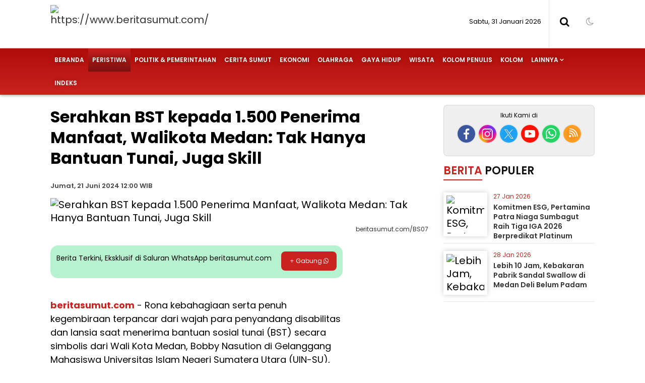

--- FILE ---
content_type: text/html; charset=UTF-8
request_url: https://www.beritasumut.com/detail/peristiwa/Serahkan-BST-kepada-1-500-Penerima-Manfaat--Walikota-Medan--Tak-Hanya-Bantuan-Tunai--Juga-Skill
body_size: 12663
content:
<!doctype html>
<html lang="id">
<head>
<meta charset="UTF-8">
<meta name="viewport" content="width=device-width, initial-scale=1.0" >
<link rel="profile" href="https://gmpg.org/xfn/11">
<meta name="googlebot-news" content="index,follow" />
<meta name="googlebot" content="index,follow" />
<meta name="robots" content="index,follow,max-image-preview:large">
<meta name="google-site-verification" content="">
<link rel="dns-prefetch" href="//cdn.beritasumut.com" />
<link rel="dns-prefetch" href="//www.beritasumut.com" />
<link rel="dns-prefetch" href="//fonts.googleapis.com" />
<link rel="dns-prefetch" href="//bootstrapcdn.com" />
<link rel="dns-prefetch" href="//jquery.com" />
<link rel="dns-prefetch" href="https://www.facebook.com/" />
<link rel="preconnect" href="https://www.googletagmanager.com" />
<link rel="preconnect" href="https://www.google-analytics.com" />
<link rel="preconnect dns-prefetch" href="https://fonts.googleapis.com/" crossorigin>
<script async src="https://pagead2.googlesyndication.com/pagead/js/adsbygoogle.js?client=ca-pub-7117113120615655" crossorigin="anonymous"></script>
<!-- Google tag (gtag.js) -->
<script async src="https://www.googletagmanager.com/gtag/js?id=G-PLKNB12EDT"></script>
<script>
  window.dataLayer = window.dataLayer || [];
  function gtag(){dataLayer.push(arguments);}
  gtag('js', new Date());
  gtag('config', 'G-PLKNB12EDT');
</script>

<!-- Google Tag Manager -->
<script>(function(w,d,s,l,i){w[l]=w[l]||[];w[l].push({'gtm.start':
new Date().getTime(),event:'gtm.js'});var f=d.getElementsByTagName(s)[0],
j=d.createElement(s),dl=l!='dataLayer'?'&l='+l:'';j.async=true;j.src=
'https://www.googletagmanager.com/gtm.js?id='+i+dl;f.parentNode.insertBefore(j,f);
})(window,document,'script','dataLayer','GTM-TP83L8VS');</script>
<!-- End Google Tag Manager -->

<!--end google property-->
<title>Serahkan BST kepada 1.500 Penerima Manfaat, Walikota Medan: Tak Hanya Bantuan Tunai, Juga Skill</title>
<link rel="canonical" href="https://www.beritasumut.com/peristiwa/83007/Serahkan-BST-kepada-1-500-Penerima-Manfaat--Walikota-Medan--Tak-Hanya-Bantuan-Tunai--Juga-Skill/" />
<link rel="amphtml" href="https://amp.beritasumut.com/peristiwa/83007/Serahkan-BST-kepada-1-500-Penerima-Manfaat--Walikota-Medan--Tak-Hanya-Bantuan-Tunai--Juga-Skill/" data-component-name="amp:html:link">
<meta property="fb:app_id" content="210094359546518" />
<meta property="fb:admins" content="100009201987412" />
<meta property="og:site_name" content="beritasumut.com" />
<meta property="og:title" content="Serahkan BST kepada 1.500 Penerima Manfaat, Walikota Medan: Tak Hanya Bantuan Tunai, Juga Skill"/>
<meta property="og:type" content="article">
<meta property="og:url" content="https://www.beritasumut.com/peristiwa/83007/Serahkan-BST-kepada-1-500-Penerima-Manfaat--Walikota-Medan--Tak-Hanya-Bantuan-Tunai--Juga-Skill/" /><meta property="og:image" content="https://beritasumut.com/cdn/photo/berita/dir062024/_5106_Serahkan-BST-kepada-1-500-Penerima-Manfaat--Walikota-Medan--Tak-Hanya-Bantuan-Tunai--Juga-Skill.jpg"/>
<meta property="og:description" content="beritasumut.com  Rona kebahagiaan serta penuh kegembiraan terpancar dari wajah para penyandang disabilitas dan lansia saat menerima bantuan sosial tunai (BST) secara simbolis dari Wali Kota Medan, Bobby Nasution di Gelanggang Mahasiswa Universitas "/>
<meta name="twitter:card" content="summary_large_image" />
<meta content="@beritasumut" name="twitter:site"/>
<meta content="@beritasumut" name="twitter:creator"/>
<meta name="twitter:title" content="Serahkan BST kepada 1.500 Penerima Manfaat, Walikota Medan: Tak Hanya Bantuan Tunai, Juga Skill">
<meta name="twitter:description" content="beritasumut.com  Rona kebahagiaan serta penuh kegembiraan terpancar dari wajah para penyandang disabilitas dan lansia saat menerima bantuan sosial tunai (BST) secara simbolis dari Wali Kota Medan, Bobby Nasution di Gelanggang Mahasiswa Universitas ">
<meta content="https://beritasumut.com/cdn/photo/berita/dir062024/_5106_Serahkan-BST-kepada-1-500-Penerima-Manfaat--Walikota-Medan--Tak-Hanya-Bantuan-Tunai--Juga-Skill.jpg" name="twitter:image"/>
<meta name="twitter:image:width" content="750">
<meta name="twitter:image:height" content="370">
<meta name="description" content="beritasumut.com  Rona kebahagiaan serta penuh kegembiraan terpancar dari wajah para penyandang disabilitas dan lansia saat menerima bantuan sosial tunai (BST) secara simbolis dari Wali Kota Medan, Bobby Nasution di Gelanggang Mahasiswa Universitas " />
<meta name="keywords" content="BSTbantuan-sosial-tunaibantuan-tunaiBLTbansos" />
<meta name="news_keywords" content="BSTbantuan-sosial-tunaibantuan-tunaiBLTbansos" />

<script>
window.dataLayer = window.dataLayer || [];
  window.dataLayer.push({
    'author': 'Herman',
    'editor' : 'Herman',
    'newsid' : '83007',
    'title' : 'Serahkan BST kepada 1.500 Penerima Manfaat, Walikota Medan: Tak Hanya Bantuan Tunai, Juga Skill',
    'publish_date': '2024-06-21 12:00:00'
    });
</script>


<script type="application/ld+json">
{
"@context":"https://schema.org",
"@type":"NewsArticle",
"headline":"Serahkan BST kepada 1.500 Penerima Manfaat, Walikota Medan: Tak Hanya Bantuan Tunai, Juga Skill",
"datePublished":"2024-06-21T12:00:00+07:00",
"dateModified":"2024-06-21T12:00:00+07:00",
"mainEntityOfPage":{
"@type":"WebPage",
"@id":"https://www.beritasumut.com/peristiwa/83007/Serahkan-BST-kepada-1-500-Penerima-Manfaat--Walikota-Medan--Tak-Hanya-Bantuan-Tunai--Juga-Skill/"
},
"description":"beritasumut.com  Rona kebahagiaan serta penuh kegembiraan terpancar dari wajah para penyandang disabilitas dan lansia saat menerima bantuan sosial tunai (BST) secara simbolis dari Wali Kota Medan, Bobby Nasution di Gelanggang Mahasiswa Universitas ",
"image":{
"@type":"ImageObject",
"url":"https://beritasumut.com/cdn/photo/berita/dir062024/_5106_Serahkan-BST-kepada-1-500-Penerima-Manfaat--Walikota-Medan--Tak-Hanya-Bantuan-Tunai--Juga-Skill.jpg",
"width":970,
"height":544
},
"author":{
"@type":"Person",
"name":"Herman"
},
"publisher":{
"@type":"Organization",
"name":"beritasumut.com",
"logo":{
    "@type":"ImageObject",
    "url":"https://beritasumut.com/cdn/image/logo.png",
    "width":298,
    "height":50
}
}
}
</script>
<script type="application/ld+json">
{
"@context": "https://schema.org",
"@type": "WebPage",
"headline": "Serahkan BST kepada 1.500 Penerima Manfaat, Walikota Medan: Tak Hanya Bantuan Tunai, Juga Skill",
"url": "https://www.beritasumut.com/peristiwa/83007/Serahkan-BST-kepada-1-500-Penerima-Manfaat--Walikota-Medan--Tak-Hanya-Bantuan-Tunai--Juga-Skill/",
"datePublished": "2024-06-21T12:00:00+07:00",
"image": "https://beritasumut.com/cdn/photo/berita/dir062024/_5106_Serahkan-BST-kepada-1-500-Penerima-Manfaat--Walikota-Medan--Tak-Hanya-Bantuan-Tunai--Juga-Skill.jpg",
"thumbnailUrl" : "https://beritasumut.com/cdn/photo/berita/dir062024/_5106_Serahkan-BST-kepada-1-500-Penerima-Manfaat--Walikota-Medan--Tak-Hanya-Bantuan-Tunai--Juga-Skill.jpg"
}
</script>
<script type="application/ld+json">
{
    "@context": "https://schema.org",
    "@type": "BreadcrumbList",
    "itemListElement":
    [
        {
            "@type": "ListItem",
            "position": 1,
            "item":
            {
                "@id": "https://www.beritasumut.com/",
                "name": "Home"
            }
        },
        {
            "@type": "ListItem",
            "position": 2,
            "item":
            {
                "@id": "https://www.beritasumut.com/berita/",
                "name": "Berita"
            }
        },
        {
            "@type": "ListItem",
            "position": 3,
            "item":
            {
                "@id": "https://www.beritasumut.com/peristiwa/",
                "name": "Peristiwa"
            }
        }
    ]
}
</script><meta name="author" content="beritasumut.com" />
<meta name="viewport" content="width=device-width,minimum-scale=1,initial-scale=1">
<meta name="theme-color" content="#000">
<meta name="robots" content="index, follow" />
<meta name="googlebot-news" content="index,follow" />
<meta name="googlebot" content="index,follow" />
<meta name="author" content="beritasumut.com">
<meta name="language" content="id" />
<meta name="geo.country" content="id" />
<meta http-equiv="content-language" content="In-Id" />
<meta name="geo.placename" content="Indonesia" />
<link rel="Shortcut icon" href="https://beritasumut.com/cdn/image/icon.png">
<link href="https://fonts.googleapis.com/css2?family=Poppins:ital,wght@0,200;0,300;0,400;0,600;0,700;1,400;1,600;1,700&display=swap" rel="stylesheet">
<link href="https://maxcdn.bootstrapcdn.com/font-awesome/4.7.0/css/font-awesome.min.css" rel="stylesheet" type="text/css"/>
<link rel="icon" type="image/png" href="https://beritasumut.com/cdn/image/icon-192-x-192.png" sizes="192x192">
<link rel="icon" type="image/png" href="https://beritasumut.com/cdn/image/icon-512-x-512.png" sizes="512x512">  
<link href="https://www.beritasumut.com/assets/menu.css?8108" rel="stylesheet" type="text/css">
<link href="https://www.beritasumut.com/assets/style.css?4614" rel="stylesheet" type="text/css">
<link href="https://www.beritasumut.com/assets/slide.css?7022" rel="stylesheet" type="text/css">
<link href="https://www.beritasumut.com/assets/owl-carousel.css?5760" rel="stylesheet" type="text/css">
<link href="https://www.beritasumut.com/assets/sticky.css?6955" rel="stylesheet" type="text/css">
<script src="https://code.jquery.com/jquery-1.8.3.min.js" integrity="sha256-YcbK69I5IXQftf/mYD8WY0/KmEDCv1asggHpJk1trM8=" crossorigin="anonymous"></script>
</head>
<body>
<!-- Google Tag Manager (noscript) -->
<noscript><iframe src="https://www.googletagmanager.com/ns.html?id=GTM-TP83L8VS"
height="0" width="0" style="display:none;visibility:hidden"></iframe></noscript>
<!-- End Google Tag Manager (noscript) -->

    <!--header-->
    <section class="container bg-white-t">
        <div class="wrap">
            <div class="logo">
                <a href="https://www.beritasumut.com/">
                    <img src="https://beritasumut.com/cdn/image/logo.png?ver=1" alt="https://www.beritasumut.com/">
                </a>
            </div>
            <div class="datewelcome">
                <div class="pd5 pr15">
                    Sabtu, 31 Januari 2026                   </div>
            </div>
            <div class="search_b"><i class="fa fa-search"></i></div>
            <div class="searchh">
                <form data-initialize-from-url target="_top" method="get" action="https://www.beritasumut.com/">
                    <input name="q" value="" placeholder="Cari:" data-allow-initialization>
         
                </form>
            </div>
            <div class="sosmedatas">
                <span class="fr" id="theme">
                    <span onclick="setDarkMode()" id="darkBtn">
                        <i class="fa fa-moon-o" aria-hidden="true" title="Dark Mode"></i>
                    </span>
                </span>
            </div>
        </div>
    </section>
    <div class="clear space_mobile"></div>
    <div class="stiky">
        <nav>
            <div class="wrap">
                <a class="logom" href="https://www.beritasumut.com/">
                    <img src="https://beritasumut.com/cdn/image/logo.png?ver=1" alt="https://www.beritasumut.com/" width="250" height="70">
                </a>

                <label for="drop" class="toggle-menu"></label>
                <input type="checkbox" id="drop" />
                <ul class="menu">
                    <li>
                        <a class="" href="https://www.beritasumut.com/">
                            Beranda
                        </a>
                    </li>
                                        <li>
                                                
                        <a class="current-menu" href="https://www.beritasumut.com/peristiwa/" >Peristiwa</a>
                                            </li>
                                        <li>
                                                
                        <a class="" href="https://www.beritasumut.com/politik-pemerintahan/" >Politik &amp; Pemerintahan</a>
                                            </li>
                                        <li>
                                                
                        <a class="" href="https://www.beritasumut.com/Cerita-Sumut/" >Cerita Sumut</a>
                                            </li>
                                        <li>
                                                
                        <a class="" href="https://www.beritasumut.com/ekonomi/" >Ekonomi</a>
                                            </li>
                                        <li>
                                                
                        <a class="" href="https://www.beritasumut.com/olahraga/" >Olahraga</a>
                                            </li>
                                        <li>
                                                
                        <a class="" href="https://www.beritasumut.com/gaya-hidup/" >Gaya Hidup</a>
                                            </li>
                                        <li>
                                                
                        <a class="" href="https://www.beritasumut.com/wisata/" >Wisata</a>
                                            </li>
                                        <li>
                                                
                        <a class="" href="https://www.beritasumut.com/kolom/" >Kolom Penulis</a>
                                            </li>
                                        <li>
                                                
                        <a class="" href="https://www.beritasumut.com/Kolom/" >Kolom</a>
                                            </li>
                    
                    <li><a href="#" >Lainnya</a>
                        <ul>
                                                <li>                      
                            <a class="" href="https://www.beritasumut.com/kesehatan/" >Kesehatan</a>
                        </li>
                                                <li>                      
                            <a class="" href="https://www.beritasumut.com/hiburan/" >Hiburan</a>
                        </li>
                                                <li>                      
                            <a class="" href="https://www.beritasumut.com/tekno/" >Tekno</a>
                        </li>
                                                <li>                      
                            <a class="" href="https://www.beritasumut.com/pendidikan/" >Pendidikan</a>
                        </li>
                                                <li>                      
                            <a class="" href="https://www.beritasumut.com/sosok/" >Sosok</a>
                        </li>
                                                <li>                      
                            <a class="" href="https://www.beritasumut.com/sumutmemilih2018/" >Sumut Memilih</a>
                        </li>
                                                <li>                      
                            <a class="" href="https://www.beritasumut.com/salam-redaksi/" >Salam Redaksi</a>
                        </li>
                                                <li>                      
                            <a class="" href="https://www.beritasumut.com/advertorial/" >Advertorial</a>
                        </li>
                         
                        </ul>
                    </li>

                    <li><a href="https://www.beritasumut.com/arsip">Indeks</a></li>

                </ul>
            </div>
        </nav>
 
    </div>
    <!--header-->
    <div class="clear space_mobile_cont"></div>
    <div class="wrap">
        
	        <div class="clear"></div>
    </div><div class="clear"></div>
<section class="container-fluid content_stick" data-sticky_parent=""> 
    <div class="sideleft">
        <div class="card--detail">
            
	                                <header class="card-header">
                        
                                                <div class="card-title ">
                            <h1>Serahkan BST kepada 1.500 Penerima Manfaat, Walikota Medan: Tak Hanya Bantuan Tunai, Juga Skill                                                            </h1>
                        </div>

                                                <div class="clear"></div>
                        <div class="card-reporter">
                                                        <div class="nama-reporter">
                                                            Jumat, 21 Juni 2024  12:00 WIB                            </div>
                                                    </div>

                        <div class="clear"></div>
                        
                    </header>

                    <div class="clear pd5"></div>

                    
	
                                        
                    <figure class="card-image">
                        <img src="https://beritasumut.com/cdn/photo/berita/dir062024/_5106_Serahkan-BST-kepada-1-500-Penerima-Manfaat--Walikota-Medan--Tak-Hanya-Bantuan-Tunai--Juga-Skill.jpg" alt="Serahkan BST kepada 1.500 Penerima Manfaat, Walikota Medan: Tak Hanya Bantuan Tunai, Juga Skill">
                    </figure>
                    <div class="pl10 pr10">
                        <figcaption>
                            <div class="teks-capt">
                                <div class="card-caption fr">beritasumut.com/BS07</div>                                
                                
                            </div>
                        </figcaption>
                    </div>
                                        <div class="clear pd10"></div>
                    
	                    <div class="clear"></div>

                    <div class="card-isi content_stick" data-sticky_parent=""> 
                        <div class="leftsmall melayang sidebar_stick" data-sticky_column="">
                            
	                        </div>

                        <div class="leftbig">
                            <div class="gabungWA">
                                <span>Berita Terkini, Eksklusif di Saluran WhatsApp beritasumut.com</span>
                                <a href="https://whatsapp.com/channel/0029Vb68C0j7IUYXYfM6173h" target="_blank" title="Gabung saluran Whatsapp">
                                <div class="tombolgabung">+ Gabung <i class="fa fa-whatsapp"> </i></div>
                                </a>
                                
                            </div>
                            
                                
                                    <p>	<b><a href="https://www.beritasumut.com/">beritasumut.com</a></b> - Rona kebahagiaan serta penuh kegembiraan terpancar dari wajah para penyandang disabilitas dan lansia saat menerima bantuan sosial tunai (BST) secara simbolis dari Wali Kota Medan, Bobby Nasution di Gelanggang Mahasiswa Universitas Islam Negeri Sumatera Utara (UIN-SU), Jalan Sutomo Medan, Kamis (20/06/2024).<br><br>Adapun BST yang diberikan itu untuk 1.500 penerima manfaat berupa uang tunai sebesar Rp. 1 juta dengan rincian 1.000 orang penyandang disabilitas dan 500 orang lansia yang berdomisili di 21 kecamatan se-Kota Medan. Seluruh penerima manfaat adalah masyarakat yang terdaftar dalam Data Terpadu Kesejahteraan Sosial (DTKS) dan tidak sebagai penerima bantuan program keluarga harapan (PKH) dan bantuan sosial pangan (BSP). <br><br>Dalam sambutan singkatnya, Bobby Nasution mengatakan, bantuan yang diberikan Pemko Medan sebagai wujud upaya untuk membantu masyarakat memenuhi kebutuhan sehari-hari. Meski tidak bisa menutupi semua yang dibutuhkan, orang nomor satu di Pemko Medan ini berharap dapat membantu masyarakat. <br><br>"Mudah-mudahan, apa yang kami berikan ini dapat membantu bapak dan ibu para penerima manfaat untuk memenuhi kebutuhannya," kata Bobby Nasution di hadapan 500 peserta yang hadir mewakili para penerima manfaat. <br><br>Bobby Nasution selanjutnya mengungkapkan, pembangunan yang dilakukan Pemko Medan saat ini agar hasil dan manfaatnya bisa dirasakan oleh seluruh masyarakat. Namun, imbuhnya, ada sebagian masyarakat juga yang memiliki keterbatasan untuk menjangkaunya. <br><br>"Jadi, bapak dan ibu saudara-saudari kami yang memiliki keterbatasan itu, kami tetap berupaya untuk hadir. Ini juga jadi salah satu wujudnya. Doakan agar kami bisa membawa kesejahteraan bagi masyarakat," imbuhnya.<br><br>[br] Bobby menuturkan, Pemko Medan tidak hanya menghadirkan program bantuan secara tunai, tapi juga program-program yang bertujuan untuk membantu masyarakat memiliki keahlian dan kemampuan agar bisa digunakan untuk bersaing dan memiliki penghasilan. <br><br>"Bukan hanya bantuan tunai, tapi juga kami berikan skill agar masyarakat bisa mampu bertahan hidup," pungkasnya seraya memberikan bantuan modal usaha bagi para penyandang disabilitas yang memiliki usaha agar lebih bersemangat dalam melaksanakan dan menjalankan aktifitasnya.(BS07)</p><div style="margin: 8px auto 0 auto; text-align: center; display: block; clear: both;"></div>
                                
                                <div class="clear pd10"></div>                        <div class="clear pd10"></div>
                         
                        <div class="bagi-1">
                                                    </div>
                        
                            <div class="clear pd10"></div>

                            
	
                            <div class="bagi-1">
                                <div class="bagi-1 fl pr10 mr10"><div class="w-penulis">Editor</div><div class="w-penulis-isi">: Herman</div></div><div class="break"></div>                                <div class="clear"></div>
                            </div>
                            <div class="clear pd10"></div>
                            <div id="icon-menu">
                                <div class="fl judul-share-floating">Serahkan BST kepada 1.500 Penerima Manfaat, Walikota Medan: Tak Hanya Bantuan Tunai, Juga Skill</div>
                                
  <div class="social-share fr">
      <small>BAGIKAN:</small>
      <a class="facebook" href="#" onclick="popUp=window.open('https://www.facebook.com/sharer/sharer.php?u=https://www.beritasumut.com/peristiwa/83007/Serahkan-BST-kepada-1-500-Penerima-Manfaat--Walikota-Medan--Tak-Hanya-Bantuan-Tunai--Juga-Skill/', 'popupwindow', 'scrollbars=yes,height=300,width=550');popUp.focus();return false" rel="nofollow" title="Sebarkan melalui Facebook">
        <i class="fa fa-facebook"></i>
      </a>
      <a class="twitter" href="#" onclick="popUp=window.open('https://twitter.com/share?url=https://www.beritasumut.com/peristiwa/83007/Serahkan-BST-kepada-1-500-Penerima-Manfaat--Walikota-Medan--Tak-Hanya-Bantuan-Tunai--Juga-Skill/?utm_source=Whatever/&amp;text=Serahkan%20BST%20kepada%201.500%20Penerima%20Manfaat,%20Walikota%20Medan:%20Tak%20Hanya%20Bantuan%20Tunai,%20Juga%20Skill', 'popupwindow', 'scrollbars=yes,height=300,width=550');popUp.focus();return false" rel="nofollow" title="Sebarkan melalui Twitter">
        <i class="fa fa-twitter"></i>
      </a>
      <a  class="whatsapp" href="https://api.whatsapp.com/send?text=Serahkan%20BST%20kepada%201.500%20Penerima%20Manfaat,%20Walikota%20Medan:%20Tak%20Hanya%20Bantuan%20Tunai,%20Juga%20Skill https://www.beritasumut.com/peristiwa/83007/Serahkan-BST-kepada-1-500-Penerima-Manfaat--Walikota-Medan--Tak-Hanya-Bantuan-Tunai--Juga-Skill/" rel="nofollow" title="Sebarkan melalui WhatsApp" target="_blank">
        <i class="fa fa-whatsapp"></i>
      </a>
      <a class="telegram" href="https://telegram.me/share/url?url=https://www.beritasumut.com/peristiwa/83007/Serahkan-BST-kepada-1-500-Penerima-Manfaat--Walikota-Medan--Tak-Hanya-Bantuan-Tunai--Juga-Skill/&text=Serahkan%20BST%20kepada%201.500%20Penerima%20Manfaat,%20Walikota%20Medan:%20Tak%20Hanya%20Bantuan%20Tunai,%20Juga%20Skill" rel="nofollow" title="Sebarkan melalui Telegram" target="_blank">
        <i class="fa fa-telegram"></i>
      </a>
  </div>

                                <div class="clear pd5"></div>
                            </div>

                            
	
                                                            <div class="labeltitle">
                                    <small>Tags</small>
                                </div>
                                
                                <div class="br"></div>
                                <div class="div-tag">
                                    <span class="tag"><a href="https://www.beritasumut.com/tag/BLT" >BLT</a></span><span class="tag"><a href="https://www.beritasumut.com/tag/BST" >BST</a></span><span class="tag"><a href="https://www.beritasumut.com/tag/Bansos" >Bansos</a></span><span class="tag"><a href="https://www.beritasumut.com/tag/bantuan-sosial-tunai" >bantuan sosial tunai</a></span><span class="tag"><a href="https://www.beritasumut.com/tag/Bantuan-Tunai" >Bantuan Tunai</a></span>                                <div class="clear"></div>
                                </div>                
                                                        <div class="pd10"></div>
                            
	                            
                            <div class="labeltitle">
                                <small>berita</small>Terkait
                            </div>
                            
                            <div class="space"></div>
                              
                                <span id="liste_terkait" 
                                    class="mr fl">
                                    <div class="img_" style="background: url(https://beritasumut.com/cdn/uploads/images/2025/03/_8996_Serahkan-Bantuan-ke-UPTD-PS-Anak-dan-Balita-Medan--Kepala-Dinas-Sosial-Sumut-Apresiasi-IWABA-Medan.png); background-size:cover; background-position: center;">
                                        <img src="https://beritasumut.com/cdn/image/0.png" alt="Serahkan Bantuan ke UPTD PS Anak dan Balita Medan, Kepala Dinas Sosial Sumut Apresiasi IWABA Medan" width="300" height="160">
                                    </div>
                                    <div class="card-title">
                                        <h2>
                                            <a href="https://www.beritasumut.com/peristiwa/86341/serahkan-bantuan-ke-uptd-ps-anak-dan-balita-medan-kepala-dinas-sosial-sumut-apresiasi-iwaba-medan/" rel="bookmark" title="Serahkan Bantuan ke UPTD PS Anak dan Balita Medan, Kepala Dinas Sosial Sumut Apresiasi IWABA Medan">Serahkan Bantuan ke UPTD PS Anak dan Balita Medan, Kepala Dinas Sosial Sumut Apresiasi IWABA Medan                                            </a>
                                        </h2>
                                    </div> 
                                    <div class="clear"></div>
                                </span>
                                                              
                                <span id="liste_terkait" 
                                    class="mr fl">
                                    <div class="img_" style="background: url(https://beritasumut.com/cdn/uploads/images/2025/03/_1055_Bakamla-RI-Gagalkan-Penyelundupan-60-Ribu-Ekor-Baby-Lobster-di-Perairan-Kepulauan-Seribu.png); background-size:cover; background-position: center;">
                                        <img src="https://beritasumut.com/cdn/image/0.png" alt="Bakamla RI Gagalkan Penyelundupan 60 Ribu Ekor Baby Lobster di Perairan Kepulauan Seribu" width="300" height="160">
                                    </div>
                                    <div class="card-title">
                                        <h2>
                                            <a href="https://www.beritasumut.com/peristiwa/86301/bakamla-ri-gagalkan-penyelundupan-60-ribu-ekor-baby-lobster-di-perairan-kepulauan-seribu/" rel="bookmark" title="Bakamla RI Gagalkan Penyelundupan 60 Ribu Ekor Baby Lobster di Perairan Kepulauan Seribu">Bakamla RI Gagalkan Penyelundupan 60 Ribu Ekor Baby Lobster di Perairan Kepulauan Seribu                                            </a>
                                        </h2>
                                    </div> 
                                    <div class="clear"></div>
                                </span>
                                                              
                                <span id="liste_terkait" 
                                    class="fr">
                                    <div class="img_" style="background: url(https://beritasumut.com/cdn/uploads/images/2025/03/_8046_Berbagi-Kasih-dengan-Masyarakat--Polsek-Medan-Baru-Luncurkan-Kereta-Senyum.png); background-size:cover; background-position: center;">
                                        <img src="https://beritasumut.com/cdn/image/0.png" alt="Berbagi Kasih dengan Masyarakat, Polsek Medan Baru Luncurkan Kereta Senyum" width="300" height="160">
                                    </div>
                                    <div class="card-title">
                                        <h2>
                                            <a href="https://www.beritasumut.com/peristiwa/86235/berbagi-kasih-dengan-masyarakat-polsek-medan-baru-luncurkan-kereta-senyum/" rel="bookmark" title="Berbagi Kasih dengan Masyarakat, Polsek Medan Baru Luncurkan Kereta Senyum">Berbagi Kasih dengan Masyarakat, Polsek Medan Baru Luncurkan Kereta Senyum                                            </a>
                                        </h2>
                                    </div> 
                                    <div class="clear"></div>
                                </span>
                                <div class="clear"></div>                              
                                <span id="liste_terkait" 
                                    class="mr fl">
                                    <div class="img_" style="background: url(https://beritasumut.com/cdn/photo/berita/dir122024/_2053_Sekda-Langkat-Salurkan-Bantuan-Triwulan-IV--Wujud-Komitmen-Peningkatan-Kesejahteraan-Masyarakat.jpg); background-size:cover; background-position: center;">
                                        <img src="https://beritasumut.com/cdn/image/0.png" alt="Sekda Langkat Salurkan Bantuan Triwulan IV, Wujud Komitmen Peningkatan Kesejahteraan Masyarakat" width="300" height="160">
                                    </div>
                                    <div class="card-title">
                                        <h2>
                                            <a href="https://www.beritasumut.com/politik-pemerintahan/84838/Sekda-Langkat-Salurkan-Bantuan-Triwulan-IV--Wujud-Komitmen-Peningkatan-Kesejahteraan-Masyarakat/" rel="bookmark" title="Sekda Langkat Salurkan Bantuan Triwulan IV, Wujud Komitmen Peningkatan Kesejahteraan Masyarakat">Sekda Langkat Salurkan Bantuan Triwulan IV, Wujud Komitmen Peningkatan Kesejahteraan Masyarakat                                            </a>
                                        </h2>
                                    </div> 
                                    <div class="clear"></div>
                                </span>
                                                              
                                <span id="liste_terkait" 
                                    class="mr fl">
                                    <div class="img_" style="background: url(https://beritasumut.com/cdn/photo/berita/dir122024/_9388_TNI-Kerahkan-Pesawat-TNI-AU-Kirimkan-Bansos-untuk-Korban-Erupsi-Gunung-Lewotobi-Laki-Laki-di-NTT.jpg); background-size:cover; background-position: center;">
                                        <img src="https://beritasumut.com/cdn/image/0.png" alt="TNI Kerahkan Pesawat TNI AU Kirimkan Bansos untuk Korban Erupsi Gunung Lewotobi Laki-Laki di NTT" width="300" height="160">
                                    </div>
                                    <div class="card-title">
                                        <h2>
                                            <a href="https://www.beritasumut.com/peristiwa/84565/TNI-Kerahkan-Pesawat-TNI-AU-Kirimkan-Bansos-untuk-Korban-Erupsi-Gunung-Lewotobi-Laki-Laki-di-NTT/" rel="bookmark" title="TNI Kerahkan Pesawat TNI AU Kirimkan Bansos untuk Korban Erupsi Gunung Lewotobi Laki-Laki di NTT">TNI Kerahkan Pesawat TNI AU Kirimkan Bansos untuk Korban Erupsi Gunung Lewotobi Laki-Laki di NTT                                            </a>
                                        </h2>
                                    </div> 
                                    <div class="clear"></div>
                                </span>
                                                              
                                <span id="liste_terkait" 
                                    class="fr">
                                    <div class="img_" style="background: url(https://beritasumut.com/cdn/photo/berita/dir092024/_710_Walikota-Medan-Berikan-Bantuan-Sosial-DJPM-kepada-13-959-Pelayan-Masyarakat-dan-Serahkan-Kartu-BPJS-Ketenagakerjaan.jpg); background-size:cover; background-position: center;">
                                        <img src="https://beritasumut.com/cdn/image/0.png" alt="Walikota Medan Berikan Bantuan Sosial DJPM kepada 13.959 Pelayan Masyarakat dan Serahkan Kartu BPJS Ketenagakerjaan" width="300" height="160">
                                    </div>
                                    <div class="card-title">
                                        <h2>
                                            <a href="https://www.beritasumut.com/peristiwa/83851/Walikota-Medan-Berikan-Bantuan-Sosial-DJPM-kepada-13-959-Pelayan-Masyarakat-dan-Serahkan-Kartu-BPJS-Ketenagakerjaan/" rel="bookmark" title="Walikota Medan Berikan Bantuan Sosial DJPM kepada 13.959 Pelayan Masyarakat dan Serahkan Kartu BPJS Ketenagakerjaan">Walikota Medan Berikan Bantuan Sosial DJPM kepada 13.959 Pelayan Masyarakat dan Serahkan Kartu BPJS Ketenagakerjaan                                            </a>
                                        </h2>
                                    </div> 
                                    <div class="clear"></div>
                                </span>
                                <div class="clear"></div>                                                        <div class="clear pd15"></div>

                            
	                            <!--facebook-->

                            
                            <div class="labeltitle">
                                <small>komentar</small>
                            </div>
                            
                            <div class="space"></div>
                            <div class="pd5">
                                <div style="width:100%; overflow:auto; overflow-y:hidden; height:auto">
                                    <div class="fb-comments" data-href="https://www.beritasumut.com/peristiwa/83007/Serahkan-BST-kepada-1-500-Penerima-Manfaat--Walikota-Medan--Tak-Hanya-Bantuan-Tunai--Juga-Skill/" data-width="100%" data-num-posts="5">
                                    </div>
                                </div>
                            </div>
                            <!--facebook-->
                             <div class="clear pd15"></div>
                            
	                             <div class="clear pd15"></div>
                        </div>
                        <div class="clear"></div>
                    </div>
                
                    </div>

        <div class="sideleft">
                            <div class="br"></div>

            <div class="labeltitle">
                <small>berita</small>Terbaru
            </div>
            <div class="clear pd15"></div>
            
            <article class="card card--visual">
                <figure class="card-image" style="background: url(https://beritasumut.com/cdn/uploads/images/2026/01/_8920_Lebih-10-Jam--Kebakaran-Pabrik-Sandal-Swallow-di-Medan-Deli-Belum-Padam.png); background-size:cover; background-position: center;">
                    <a href="https://www.beritasumut.com/peristiwa/86661/lebih-10-jam-kebakaran-pabrik-sandal-swallow-di-medan-deli-belum-padam/" target="_self">
                        <img src="https://beritasumut.com/cdn/image/0.png" alt="Lebih 10 Jam, Kebakaran Pabrik Sandal Swallow di Medan Deli Belum Padam" width="300" height="160">
                    </a>
                </figure>
                <header class="card-header">
                    <h2 class="card-title">
                        <a href="https://www.beritasumut.com/peristiwa/86661/lebih-10-jam-kebakaran-pabrik-sandal-swallow-di-medan-deli-belum-padam/" target="_self">
                            Lebih 10 Jam, Kebakaran Pabrik Sandal Swallow di Medan Deli Belum Padam                        </a>
                    </h2>
                    <p>
                        beritasumut.comPabrik pengolahan karet sandal di Jalan KL Yos Sudarso Km 6,5 Kelurahan Tanjung Mulia Kecamatan Medan Deli, Kota Medan, Sela                    </p>
                    <span class="card-label mr10">
                                            <a href="https://www.beritasumut.com/peristiwa/">Peristiwa                        </a>
                    </span> <i class="fa fa-clock-o"></i>
                    <time class="card-time" datetime="2026-01-28 13:10:00" data-date="2026-01-28 13:10:00">
                    28 Jan 2026                    </time>
                </header>
                <div class="clear pd5"></div>
            </article>

                        <div class="pd10"></div>
            
            <article class="card card--visual">
                <figure class="card-image" style="background: url(https://beritasumut.com/cdn/uploads/images/2026/01/_1448_Komitmen-ESG--Pertamina-Patra-Niaga-Sumbagut-Raih-Tiga-IGA-2026-Berpredikat-Platinum.png); background-size:cover; background-position: center;">
                    <a href="https://www.beritasumut.com/politik-pemerintahan/86660/komitmen-esg-pertamina-patra-niaga-sumbagut-raih-tiga-iga-2026-berpredikat-platinum/" target="_self">
                        <img src="https://beritasumut.com/cdn/image/0.png" alt="Komitmen ESG, Pertamina Patra Niaga Sumbagut Raih Tiga IGA 2026 Berpredikat Platinum" width="300" height="160">
                    </a>
                </figure>
                <header class="card-header">
                    <h2 class="card-title">
                        <a href="https://www.beritasumut.com/politik-pemerintahan/86660/komitmen-esg-pertamina-patra-niaga-sumbagut-raih-tiga-iga-2026-berpredikat-platinum/" target="_self">
                            Komitmen ESG, Pertamina Patra Niaga Sumbagut Raih Tiga IGA 2026 Berpredikat Platinum                        </a>
                    </h2>
                    <p>
                        beritasumut.comPT Pertamina Patra Niaga Regional Sumatera Bagian Utara (Sumbagut) kembali menorehkan prestasi di tingkat nasional dengan me                    </p>
                    <span class="card-label mr10">
                                            <a href="https://www.beritasumut.com/politik-pemerintahan/">Politik &amp; Pemerintahan                        </a>
                    </span> <i class="fa fa-clock-o"></i>
                    <time class="card-time" datetime="2026-01-27 13:15:00" data-date="2026-01-27 13:15:00">
                    27 Jan 2026                    </time>
                </header>
                <div class="clear pd5"></div>
            </article>

                        <div class="pd10"></div>
            
            <article class="card card--visual">
                <figure class="card-image" style="background: url(https://beritasumut.com/cdn/uploads/images/2026/01/_2631_Pertamina-Patra-Niaga-Regional-Sumbagut-Perkuat-Pemulihan-Huntara-Ketapiang-Bersama-Direksi-Pertamina-dan-Komisi-VI-DPR-RI.png); background-size:cover; background-position: center;">
                    <a href="https://www.beritasumut.com/ekonomi/86659/pertamina-patra-niaga-regional-sumbagut-perkuat-pemulihan-huntara-ketapiang-bersama-direksi-pertamina-dan-komisi-vi-dpr-ri/" target="_self">
                        <img src="https://beritasumut.com/cdn/image/0.png" alt="Pertamina Patra Niaga Regional Sumbagut Perkuat Pemulihan Huntara Ketapiang Bersama Direksi Pertamina dan Komisi VI DPR RI" width="300" height="160">
                    </a>
                </figure>
                <header class="card-header">
                    <h2 class="card-title">
                        <a href="https://www.beritasumut.com/ekonomi/86659/pertamina-patra-niaga-regional-sumbagut-perkuat-pemulihan-huntara-ketapiang-bersama-direksi-pertamina-dan-komisi-vi-dpr-ri/" target="_self">
                            Pertamina Patra Niaga Regional Sumbagut Perkuat Pemulihan Huntara Ketapiang Bersama Direksi Pertamina dan Komisi VI DPR RI                        </a>
                    </h2>
                    <p>
                        beritasumut.com Pertamina Patra Niaga Regional Sumatera Bagian Utara (Sumbagut) terus menunjukkan komitmennya dalam mendukung pemulihan mas                    </p>
                    <span class="card-label mr10">
                                            <a href="https://www.beritasumut.com/ekonomi/">Ekonomi                        </a>
                    </span> <i class="fa fa-clock-o"></i>
                    <time class="card-time" datetime="2026-01-23 11:35:00" data-date="2026-01-23 11:35:00">
                    23 Jan 2026                    </time>
                </header>
                <div class="clear pd5"></div>
            </article>

            
	            <div class="pd10"></div>
            
            <article class="card card--visual">
                <figure class="card-image" style="background: url(https://beritasumut.com/cdn/uploads/images/2026/01/_9887_Akses-Jalan-Terbatas--BPH-Migas-Jamin-Pasokan-BBM-Jangkau-Wilayah-Terdampak-Bencana-Aceh.png); background-size:cover; background-position: center;">
                    <a href="https://www.beritasumut.com/peristiwa/86658/akses-jalan-terbatas-bph-migas-jamin-pasokan-bbm-jangkau-wilayah-terdampak-bencana-aceh/" target="_self">
                        <img src="https://beritasumut.com/cdn/image/0.png" alt="Akses Jalan Terbatas, BPH Migas Jamin Pasokan BBM Jangkau Wilayah Terdampak Bencana Aceh" width="300" height="160">
                    </a>
                </figure>
                <header class="card-header">
                    <h2 class="card-title">
                        <a href="https://www.beritasumut.com/peristiwa/86658/akses-jalan-terbatas-bph-migas-jamin-pasokan-bbm-jangkau-wilayah-terdampak-bencana-aceh/" target="_self">
                            Akses Jalan Terbatas, BPH Migas Jamin Pasokan BBM Jangkau Wilayah Terdampak Bencana Aceh                        </a>
                    </h2>
                    <p>
                        beritasumut.com Badan Pengatur Hilir Minyak dan Gas Bumi (BPH Migas) bersama PT Pertamina Patra Niaga berupaya keras menormalisasi pasokan                     </p>
                    <span class="card-label mr10">
                                            <a href="https://www.beritasumut.com/peristiwa/">Peristiwa                        </a>
                    </span> <i class="fa fa-clock-o"></i>
                    <time class="card-time" datetime="2026-01-18 15:50:00" data-date="2026-01-18 15:50:00">
                    18 Jan 2026                    </time>
                </header>
                <div class="clear pd5"></div>
            </article>

                        <div class="pd10"></div>
            
            <article class="card card--visual">
                <figure class="card-image" style="background: url(https://beritasumut.com/cdn/uploads/images/2026/01/_1197_BPH-Migas-Dukung-Optimalisasi-Penyaluran-BBM-Untuk-Nelayan-di-Nias-Utara.png); background-size:cover; background-position: center;">
                    <a href="https://www.beritasumut.com/ekonomi/86657/bph-migas-dukung-optimalisasi-penyaluran-bbm-untuk-nelayan-di-nias-utara/" target="_self">
                        <img src="https://beritasumut.com/cdn/image/0.png" alt="BPH Migas Dukung Optimalisasi Penyaluran BBM untuk Nelayan di Nias Utara" width="300" height="160">
                    </a>
                </figure>
                <header class="card-header">
                    <h2 class="card-title">
                        <a href="https://www.beritasumut.com/ekonomi/86657/bph-migas-dukung-optimalisasi-penyaluran-bbm-untuk-nelayan-di-nias-utara/" target="_self">
                            BPH Migas Dukung Optimalisasi Penyaluran BBM untuk Nelayan di Nias Utara                        </a>
                    </h2>
                    <p>
                        beritasumut.comBadan Pengatur Hilir Minyak dan Gas Bumi (BPH Migas) mendukung optimalisasi penyediaan dan penyaluran Jenis Bahan Bakar Tert                    </p>
                    <span class="card-label mr10">
                                            <a href="https://www.beritasumut.com/ekonomi/">Ekonomi                        </a>
                    </span> <i class="fa fa-clock-o"></i>
                    <time class="card-time" datetime="2026-01-16 15:35:00" data-date="2026-01-16 15:35:00">
                    16 Jan 2026                    </time>
                </header>
                <div class="clear pd5"></div>
            </article>

                        <div class="pd10"></div>
            
            <article class="card card--visual">
                <figure class="card-image" style="background: url(https://beritasumut.com/cdn/uploads/images/2025/12/_6604_Universitas-Muslim-Nusantara-Al-Washliyah-Sukses-Gelar-PKM--Guru-SD-di-Medan-Kini-Lebih-Kompeten-Cegah-Stunting.png); background-size:cover; background-position: center;">
                    <a href="https://www.beritasumut.com/pendidikan/86656/universitas-muslim-nusantara-alwashliyah-sukses-gelar-pkm-guru-sd-di-medan-kini-lebih-kompeten-cegah-stunting/" target="_self">
                        <img src="https://beritasumut.com/cdn/image/0.png" alt="Universitas Muslim Nusantara Al-Washliyah Sukses Gelar PKM, Guru SD di Medan Kini Lebih Kompeten Cegah Stunting" width="300" height="160">
                    </a>
                </figure>
                <header class="card-header">
                    <h2 class="card-title">
                        <a href="https://www.beritasumut.com/pendidikan/86656/universitas-muslim-nusantara-alwashliyah-sukses-gelar-pkm-guru-sd-di-medan-kini-lebih-kompeten-cegah-stunting/" target="_self">
                            Universitas Muslim Nusantara Al-Washliyah Sukses Gelar PKM, Guru SD di Medan Kini Lebih Kompeten Cegah Stunting                        </a>
                    </h2>
                    <p>
                        beritasumut.com  Tim Dosen dari Universitas Muslim Nusantara (UMN) AlWashliyah sukses melaksanakan kegiatan Pengabdian Kepada Masyarakat (                    </p>
                    <span class="card-label mr10">
                                            <a href="https://www.beritasumut.com/pendidikan/">Pendidikan                        </a>
                    </span> <i class="fa fa-clock-o"></i>
                    <time class="card-time" datetime="2025-12-30 18:11:00" data-date="2025-12-30 18:11:00">
                    30 Des 2025                    </time>
                </header>
                <div class="clear pd5"></div>
            </article>

            
	            <div class="pd10"></div>
            
            <article class="card card--visual">
                <figure class="card-image" style="background: url(https://beritasumut.com/cdn/uploads/images/2025/12/_8319_Ketua-WALUBI-Medan-Imbau-Umat-Buddha-Sambut-Tahun-Baru-2026-dengan-Kesederhanaan.png); background-size:cover; background-position: center;">
                    <a href="https://www.beritasumut.com/Cerita-Sumut/86655/ketua-walubi-medan-imbau-umat-buddha-sambut-tahun-baru-2026-dengan-kesederhanaan/" target="_self">
                        <img src="https://beritasumut.com/cdn/image/0.png" alt="Ketua WALUBI Medan Imbau Umat Buddha Sambut Tahun Baru 2026 dengan Kesederhanaan" width="300" height="160">
                    </a>
                </figure>
                <header class="card-header">
                    <h2 class="card-title">
                        <a href="https://www.beritasumut.com/Cerita-Sumut/86655/ketua-walubi-medan-imbau-umat-buddha-sambut-tahun-baru-2026-dengan-kesederhanaan/" target="_self">
                            Ketua WALUBI Medan Imbau Umat Buddha Sambut Tahun Baru 2026 dengan Kesederhanaan                        </a>
                    </h2>
                    <p>
                        Ketua WALUBI Medan mengimbau umat Buddha menyambut Tahun Baru 2026 dengan sederhana sebagai bentuk empati kepada korban bencana di Sumatra.                    </p>
                    <span class="card-label mr10">
                                            <a href="https://www.beritasumut.com/Cerita-Sumut/">Cerita Sumut                        </a>
                    </span> <i class="fa fa-clock-o"></i>
                    <time class="card-time" datetime="2025-12-30 12:15:00" data-date="2025-12-30 12:15:00">
                    30 Des 2025                    </time>
                </header>
                <div class="clear pd5"></div>
            </article>

                        <div class="pd10"></div>
            
            <article class="card card--visual">
                <figure class="card-image" style="background: url(https://beritasumut.com/cdn/uploads/images/2025/12/_7717_Pengurus-KADIN-Medan-Salurkan-Bantuan-Sosial-ke-Kuala-Simpang--Aceh-Tamiang.png); background-size:cover; background-position: center;">
                    <a href="https://www.beritasumut.com/peristiwa/86653/pengurus-kadin-medan-salurkan-bantuan-sosial-ke-kuala-simpang-aceh-tamiang/" target="_self">
                        <img src="https://beritasumut.com/cdn/image/0.png" alt="Pengurus KADIN Medan Salurkan Bantuan Sosial ke Kuala Simpang, Aceh Tamiang" width="300" height="160">
                    </a>
                </figure>
                <header class="card-header">
                    <h2 class="card-title">
                        <a href="https://www.beritasumut.com/peristiwa/86653/pengurus-kadin-medan-salurkan-bantuan-sosial-ke-kuala-simpang-aceh-tamiang/" target="_self">
                            Pengurus KADIN Medan Salurkan Bantuan Sosial ke Kuala Simpang, Aceh Tamiang                        </a>
                    </h2>
                    <p>
                        beritasumut.comPengurus Kamar Dagang dan Industri (KADIN) Kota Medan yang dipimpin langsung oleh Ketua KADIN Medan, Arman Chandra, melaksana                    </p>
                    <span class="card-label mr10">
                                            <a href="https://www.beritasumut.com/peristiwa/">Peristiwa                        </a>
                    </span> <i class="fa fa-clock-o"></i>
                    <time class="card-time" datetime="2025-12-29 11:47:00" data-date="2025-12-29 11:47:00">
                    29 Des 2025                    </time>
                </header>
                <div class="clear pd5"></div>
            </article>

                        <div class="pd10"></div>
            
            <article class="card card--visual">
                <figure class="card-image" style="background: url(https://beritasumut.com/cdn/uploads/images/2025/12/_8251_WALUBI-Medan-Hadiri-Refleksi-Akhir-Tahun-Bersama-Majelis-Agama-Agama--Perkuat-Dialog-Lintas-Iman.png); background-size:cover; background-position: center;">
                    <a href="https://www.beritasumut.com/Cerita-Sumut/86654/walubi-medan-hadiri-refleksi-akhir-tahun-bersama-majelis-agamaagama-perkuat-dialog-lintas-iman/" target="_self">
                        <img src="https://beritasumut.com/cdn/image/0.png" alt="WALUBI Medan Hadiri Refleksi Akhir Tahun Bersama Majelis Agama-Agama, Perkuat Dialog Lintas Iman" width="300" height="160">
                    </a>
                </figure>
                <header class="card-header">
                    <h2 class="card-title">
                        <a href="https://www.beritasumut.com/Cerita-Sumut/86654/walubi-medan-hadiri-refleksi-akhir-tahun-bersama-majelis-agamaagama-perkuat-dialog-lintas-iman/" target="_self">
                            WALUBI Medan Hadiri Refleksi Akhir Tahun Bersama Majelis Agama-Agama, Perkuat Dialog Lintas Iman                        </a>
                    </h2>
                    <p>
                        WALUBI Medan menghadiri Refleksi Akhir Tahun bersama Majelis AgamaAgama sebagai wujud penguatan dialog lintas iman di Kota Medan.                    </p>
                    <span class="card-label mr10">
                                            <a href="https://www.beritasumut.com/Cerita-Sumut/">Cerita Sumut                        </a>
                    </span> <i class="fa fa-clock-o"></i>
                    <time class="card-time" datetime="2025-12-29 10:00:00" data-date="2025-12-29 10:00:00">
                    29 Des 2025                    </time>
                </header>
                <div class="clear pd5"></div>
            </article>

                        <div class="pd10"></div>
            
            <article class="card card--visual">
                <figure class="card-image" style="background: url(https://beritasumut.com/cdn/uploads/images/2025/12/_4911_Gubernur-Bobby-Nasution-Tinjau-Kesiapan-Sarana-Transportasi-Mudik-Nataru.png); background-size:cover; background-position: center;">
                    <a href="https://www.beritasumut.com/peristiwa/86652/gubernur-bobby-nasution-tinjau-kesiapan-sarana-transportasi-mudik-nataru/" target="_self">
                        <img src="https://beritasumut.com/cdn/image/0.png" alt="Gubernur Bobby Nasution Tinjau Kesiapan Sarana Transportasi Mudik Nataru" width="300" height="160">
                    </a>
                </figure>
                <header class="card-header">
                    <h2 class="card-title">
                        <a href="https://www.beritasumut.com/peristiwa/86652/gubernur-bobby-nasution-tinjau-kesiapan-sarana-transportasi-mudik-nataru/" target="_self">
                            Gubernur Bobby Nasution Tinjau Kesiapan Sarana Transportasi Mudik Nataru                        </a>
                    </h2>
                    <p>
                        Dalam kegiatan tersebut, Gubernur memantau arus penumpang di Bandara Internasional Kualanamu sebagai moda transportasi udara, serta di Stasi                    </p>
                    <span class="card-label mr10">
                                            <a href="https://www.beritasumut.com/peristiwa/">Peristiwa                        </a>
                    </span> <i class="fa fa-clock-o"></i>
                    <time class="card-time" datetime="2025-12-25 01:33:00" data-date="2025-12-25 01:33:00">
                    25 Des 2025                    </time>
                </header>
                <div class="clear pd5"></div>
            </article>

                        <div class="pd10"></div>
                        <div class="clear"></div>
        </div>
    </div>
    <!--sideleft end-->
    <div id="sidebar" class="sidebar sidebar_stick" data-sticky_column="">
    
	
      <div class="sosmed border br-rad bg-light">
    <p>Ikuti Kami di</p>

      <a class="i-fb" href="https://www.facebook.com/berita.sumut" target="_blank" title="Facebook"></a>

      <a class="i-ig" href="" target="_blank" title="instagram"></a>

      <a class="i-twitter" href="@beritasumut" target="_blank" title="Twitter"></a>

      <a class="i-ytube" href="" target="_blank" title="Youtube"></a>
      
      <a class="i-wa" href="https://whatsapp.com/channel/0029Vb68C0j7IUYXYfM6173h" target="_blank" title="Whatsapp"></a>
      
      <a class="i-rss" href="https://www.beritasumut.com/feed/" target="_blank" title="RSS"></a>
    <div class="clear pd10"></div>
  </div>
  <div class="clear pd5"></div>
  <div class="labeltitle">
      <small>berita</small>Populer
  </div>
  <div class="clear pd10"></div>
    <article class="card-sidebar">
    <div class="card-image" style="background:url(https://beritasumut.com/cdn/uploads/images/2026/01/_1448_Komitmen-ESG--Pertamina-Patra-Niaga-Sumbagut-Raih-Tiga-IGA-2026-Berpredikat-Platinum_thumb.png); background-size:cover; background-position: center;">
        <img src="https://beritasumut.com/cdn/image/0.png" alt="Komitmen ESG, Pertamina Patra Niaga Sumbagut Raih Tiga IGA 2026 Berpredikat Platinum">
    </div>
    <header class="card-header">
      <div class="card-label" datetime="2026-01-27 13:15:00" data-date="2026-01-27 13:15:00">
         27 Jan 2026              </div>
      <h2 class="card-title">
          <a class="c_blcak" href="https://www.beritasumut.com/politik-pemerintahan/86660/komitmen-esg-pertamina-patra-niaga-sumbagut-raih-tiga-iga-2026-berpredikat-platinum/" title="Komitmen ESG, Pertamina Patra Niaga Sumbagut Raih Tiga IGA 2026 Berpredikat Platinum">
            Komitmen ESG, Pertamina Patra Niaga Sumbagut Raih Tiga IGA 2026 Berpredikat Platinum          </a>
      </h2>
    </header>
  </article>
  
  <article class="card-sidebar">
    <div class="card-image" style="background:url(https://beritasumut.com/cdn/uploads/images/2026/01/_8920_Lebih-10-Jam--Kebakaran-Pabrik-Sandal-Swallow-di-Medan-Deli-Belum-Padam_thumb.png); background-size:cover; background-position: center;">
        <img src="https://beritasumut.com/cdn/image/0.png" alt="Lebih 10 Jam, Kebakaran Pabrik Sandal Swallow di Medan Deli Belum Padam">
    </div>
    <header class="card-header">
      <div class="card-label" datetime="2026-01-28 13:10:00" data-date="2026-01-28 13:10:00">
         28 Jan 2026              </div>
      <h2 class="card-title">
          <a class="c_blcak" href="https://www.beritasumut.com/peristiwa/86661/lebih-10-jam-kebakaran-pabrik-sandal-swallow-di-medan-deli-belum-padam/" title="Lebih 10 Jam, Kebakaran Pabrik Sandal Swallow di Medan Deli Belum Padam">
            Lebih 10 Jam, Kebakaran Pabrik Sandal Swallow di Medan Deli Belum Padam          </a>
      </h2>
    </header>
  </article>
  

    
	</div>


</section>
<div class="clear pd20"></div>
<br />
<b>Fatal error</b>:  Uncaught Error: Call to undefined function curl_exec() in /home/u7435190/public_html/beritasumut.com/theme/footer.php:19
Stack trace:
#0 /home/u7435190/public_html/beritasumut.com/fungsi.php(22): include()
#1 /home/u7435190/public_html/beritasumut.com/theme/detail.php(563): get_footer()
#2 /home/u7435190/public_html/beritasumut.com/fungsi.php(128): include('/home/u7435190/...')
#3 /home/u7435190/public_html/beritasumut.com/index.php(3): load()
#4 {main}
  thrown in <b>/home/u7435190/public_html/beritasumut.com/theme/footer.php</b> on line <b>19</b><br />


--- FILE ---
content_type: text/html; charset=utf-8
request_url: https://www.google.com/recaptcha/api2/aframe
body_size: 265
content:
<!DOCTYPE HTML><html><head><meta http-equiv="content-type" content="text/html; charset=UTF-8"></head><body><script nonce="Lm7dlomioEjjEhJIa232sQ">/** Anti-fraud and anti-abuse applications only. See google.com/recaptcha */ try{var clients={'sodar':'https://pagead2.googlesyndication.com/pagead/sodar?'};window.addEventListener("message",function(a){try{if(a.source===window.parent){var b=JSON.parse(a.data);var c=clients[b['id']];if(c){var d=document.createElement('img');d.src=c+b['params']+'&rc='+(localStorage.getItem("rc::a")?sessionStorage.getItem("rc::b"):"");window.document.body.appendChild(d);sessionStorage.setItem("rc::e",parseInt(sessionStorage.getItem("rc::e")||0)+1);localStorage.setItem("rc::h",'1769809064105');}}}catch(b){}});window.parent.postMessage("_grecaptcha_ready", "*");}catch(b){}</script></body></html>

--- FILE ---
content_type: text/css
request_url: https://www.beritasumut.com/assets/style.css?4614
body_size: 11073
content:
:root {
    --bg-primary: #ca231f;
    --bg-primary1: #111;
    --bg-green: #006633;
    --bg-blue: #0970bd;
    --bg-org: #ea4828;
    --bg-white: #FFF;
    --bg-red: #ce2a22;
    --bg-base:  #FFF;
    --dark-org: #daab46;
    --black: #000;
    --dark-blue: #0c2388;
    --gold: #fcc43f;
    --orange: #ef4a24;
    --blue: #193186;
    --container:1080px;
    --dark: #333;
    --light: #efefef;
    --gray: #999;
};

* {
  box-sizing: border-box;
  margin: 0;
  padding: 0;
  -webkit-font-smoothing: antialiased;
  -moz-osx-font-smoothing: grayscale
}

a {
  text-decoration: none;
  color: #333;
}

a:hover {
  color: var(--bg-primary)!important;
}

li {
  
}

/*! normalize-scss | MIT/GPLv2 License | bit.ly/normalize-scss */

html {
  font-family: "Poppins", sans-serif;
  line-height: 1.3;
  -ms-text-size-adjust: 100%;
  -webkit-text-size-adjust: 100%
}

body {
  font-size: 20px;
  margin: 0;
  background: var(--bg-base);
}

article,
aside,
footer,
header,
nav,
section {
  display: block
}

h1 {
  font-size: 2em;
  margin: 0.67em 0
}

figcaption,
figure {
  display: block
}

figure {
  margin: 0;
}

hr {
  box-sizing: content-box;
  height: 1;
  overflow: visible
}

main {
  display: block
}

pre {
  font-family: monospace, monospace;
  font-size: 1em
}

a {
  background-color: transparent;
  -webkit-text-decoration-skip: objects
}

abbr[title] {
  border-bottom: none;
  text-decoration: underline;
  text-decoration: underline dotted
}

b,
strong {
  font-weight: inherit
}

b,
strong {
  font-weight: bolder
}

code,
kbd,
samp {
  font-family: monospace, monospace;
  font-size: 1em
}

dfn {
  font-style: italic
}

mark {
  background-color: #ff0;
  color: #000
}

small {
  font-size: 80%
}

sub,
sup {
  font-size: 75%;
  line-height: 0;
  position: relative;
  vertical-align: baseline
}

sub {
  bottom: -0.25em
}

sup {
  top: -0.5em
}

audio,
video {
  display: inline-block
}

audio:not([controls]) {
  display: none;
  height: 0
}

img {
  border-style: none
}

svg:not(:root) {
  overflow: hidden
}

button,
input,
optgroup,
select,
textarea {
  font-family: sans-serif;
  font-size: 100%;
  line-height: 1.15;
  margin: 0
}

button {
  overflow: visible
}

button,
select {
  text-transform: none
}

button,
html [type="button"],
[type="reset"],
[type="submit"] {
  -webkit-appearance: button
}

button::-moz-focus-inner,
[type="button"]::-moz-focus-inner,
[type="reset"]::-moz-focus-inner,
[type="submit"]::-moz-focus-inner {
  border-style: none;
  padding: 0
}

button:-moz-focusring,
[type="button"]:-moz-focusring,
[type="reset"]:-moz-focusring,
[type="submit"]:-moz-focusring {
  outline: 1px dotted ButtonText
}

input {
  overflow: visible
}

[type="checkbox"],
[type="radio"] {
  box-sizing: border-box;
  padding: 0
}

[type="number"]::-webkit-inner-spin-button,
[type="number"]::-webkit-outer-spin-button {
  height: auto
}

[type="search"] {
  -webkit-appearance: textfield;
  outline-offset: -2px
}

[type="search"]::-webkit-search-cancel-button,
[type="search"]::-webkit-search-decoration {
  -webkit-appearance: none
}

::-webkit-file-upload-button {
  -webkit-appearance: button;
  font: inherit
}

fieldset {
  padding: 0.35em 0.75em 0.625em
}

legend {
  box-sizing: border-box;
  display: table;
  max-width: 100%;
  padding: 0;
  color: inherit;
  white-space: normal
}

progress {
  display: inline-block;
  vertical-align: baseline
}

textarea {
  overflow: auto
}

details {
  display: block
}

summary {
  display: list-item
}

menu {
  display: block
}

canvas {
  display: inline-block
}

template {
  display: none
}

[hidden] {
  display: none
}

@keyframes pulse {
  0% {
    background-color: rgba(0, 0, 0, 0.05)
  }
  50% {
    background-color: rgba(0, 0, 0, 0.2)
  }
  100% {
    background-color: rgba(0, 0, 0, 0.05)
  }
}
.c_primary {
  color: var(--bg-primary);
}
.c_blue {
  color: #0066da;
}

.c_white {
  color: #FFF;
}

.c_gray {
  color: var(--gray);
}

.c_red {
  color: #ce2a22;
}

.c_green {
  color: #18510b;
}

.bg-white {
  background: var(--bg-white);
}

.bg-black {
  background: #000;
}

.bg-blue {
  background: var(--bg-blue);
}

.bg-dark-blue {
  background: var(--dark-blue);
}
.bg-light {
  background: #efefef;
}

.bg-orange {
  background: #ea4828; 
}

.bg-red {
  background: #ce2a22; 
}

.bg-primary {
  background: var(--bg-primary);
}

.bg-warning {
  width: 100%;
  display: table;
  border-radius:1px;
  background: #f64549;
  padding: 10px;
}
.bg-success {
  width: 100%;
  display: table;
  border-radius:1px;
  background: #4ee79a;
  padding: 10px;
}

.bg-1 { 
  background: url(bg-1.jpg) center center no-repeat; 
  background-size:100%;
}

.bg-2 { 
  background: url(bg-2.jpg) center center no-repeat; 
  background-size:100%;
}

.bg-3 { 
  background: url(bg-3.jpg) center center no-repeat; 
  background-size:100%; 
}

.bg-4 { 
  background: #000; /* url(bg-4.jpg) center center no-repeat; */
  background-size:100%;
}

.bg-1, .bg-2, .bg-3, .bg-4 { 
  height: auto; 
  background-size:cover; 
}

.bg-white-t {
  background-color: rgba(255, 255, 255, 0.9); 
  border-bottom: 1px solid rgba(0, 0, 0, 0.1);
}

.clear:before,
.clear:after,
.cf:before,
.cf:after {
    content: " "; /* 1 */
    display: table; /* 2 */
}

.cf:after,
.clear:after {
    clear: both;
}
.fixed {
  position: fixed!important; 
  z-index: 100; 
  display: inline;
}

.stiky {
  position: -webkit-sticky;
  position: sticky;
  z-index: 100;
  top: 0px;
}

.inline { 
  display: inline;
}

.center { 
  text-align: center;
}

.left { 
  text-align: left;
}

.right { 
  text-align: right;
}

/**
 * For IE 6/7 only
 * Include this rule to trigger hasLayout and contain floats.
 */
.cf {
   /* *zoom: 1;*/
}

.fr {
  float: right;
}

.fl {
  float: left;
}

.break {
  clear: both;
}

.br  {
  clear: both;
  height: 10px;
}

.space {
  clear: both;
  height: 25px;
}

.shadow {
  box-shadow: 0 0 10px rgba(0, 0, 0, 0.1);
}

.space_mobile {
  height: 0px;
}

.hr {
  border-top: 1px solid #ccc;
}
.br_left {border-left: 1px solid rgba(0, 0, 0, 0.5);}
.br_right {border-right: 1px solid rgba(0, 0, 0, 0.5);}

.brdr, 
.border { 
  border: 1px solid rgba(0, 0, 0, 0.1);
  box-sizing: border-box;
}

.br-rad {
  border-radius: 8px; 
  overflow: hidden;
}

.br_btm { 
  border-bottom:1px solid #ccc;
}

.br_btm_dark { 
  border-bottom:1px solid #333;
}

.br_top { 
  border-top:1px solid #ccc;
}

.br_btm_dash { 
  border-bottom:1px dashed #ccc;
}

.text-upper, 
.uppercase {
  text-transform: uppercase;
}

.bold {
  font-weight: bold;
}

.pd0 {padding: 0;}
.pd5 {padding: 5px;}
.pd10 { padding: 10px;}
.pd15 { padding: 15px;}
.pd20 { padding: 20px;}
.pd25 { padding: 25px;}

.pl5 {padding-left: 5px;}
.pl10 {padding-left: 10px;}
.pl15 {padding-left: 15px;}
.pl20 {padding-left: 20px;}
.pl25 {padding-left: 25px;}

.pr5 {padding-right: 5px;}
.pr10 {padding-right: 10px;}
.pr15 {padding-right: 15px;}
.pr20 {padding-right: 20px;}
.pr25 {padding-right: 25px;}

.pt5 {padding-top: 5px;}
.pt10 {padding-top: 10px;}
.pt15 {padding-top: 15px;}
.pt20 {padding-top:20px;}
.pt25 {padding-top: 25px;}

.pb5 {padding-bottom: 5px;}
.pb10 {padding-bottom: 10px;}
.pb15 {padding-bottom: 15px;}
.pb20 {padding-bottom:20px;}
.pb25 {padding-bottom: 25px;}

.mt5 {margin-top:5px;}
.mt10 {margin-top:10px;}
.mt15 {margin-top:15px;}
.mt20 {margin-top:20px;}
.mt25 {margin-top:25px;}

.mb5 {margin-bottom:5px;}
.mb10 {margin-bottom:10px;}
.mb15 {margin-bottom:15px;}
.mb20 {margin-bottom:20px;}
.mb25 {margin-bottom:25px;}

.ml5 {margin-left:5px;}
.ml10 {margin-left:10px;}
.ml15 {margin-left:15px;}
.ml20 {margin-left:20px;}
.ml25 {margin-left:25px;}

.mr5 {margin-right:5px;}
.mr10 {margin-right:10px;}
.mr15 {margin-right:15px;}
.mr20 {margin-right:20px;}
.mr25 {margin-right:25px;}

.bagi-1 { width: 100%; }
.bagi-2 { width: 50%; }

.w-96   { width: var(--container); margin: 0 auto}
.w-90   { width: 90%; margin: 0 auto}
.w-70   { width: 70%; }
.w-30   { width: 30%; }
.w-40   { width: 40%; }

aside {
  max-width: 100%;
  position: relative;
  z-index: 0;
}

nav, 
.header {
  width: 100%;
  float:none;
  margin:0 auto;
  background: var(--bg-white);
}

/*section header*/
.logo {
  width: 30%;
  padding: 0;
  float: left;
  margin: 0;
  cursor: pointer;
  overflow: hidden;
}

.logo img {
  height: 65px;
  margin-top:10px;
}

.datewelcome {
  width: 60%; 
  height: 95px; 
  float: left; 
  text-align: right; 
  padding: 30px 0; 
  font-size: 13px; 
  border-right: 1px solid rgba(0, 0, 0, 0.1); 
  box-sizing: border-box;
}

.sosmedatas {
  width: 2%;
  float: left; 
  text-align: center;
}
.sosmed {
  width: 100%;
  margin-top:0px; 
  margin-bottom: 10px;
  float: left; 
  text-align: center;
}
.sosmed p {
  font-size: 12px;
}
.sosmed a {
  width: 25px;
  height: 25px;
  margin: 0 1px;
  padding: 5px;
  box-shadow: 0px 0px 3px #ccc;
  display: inline-block;
  border-radius: 50%;
  text-align: center;
}

.sosmed a:hover {
  box-shadow: 0 0 10px rgba(0, 0, 0, 0.3);
}

.sosmed .i-fb {background: url(fb.png); background-size: cover; background-position: center;}
.sosmed .i-twitter {background: url(tw.png); background-size: cover; background-position: center;}
.sosmed .i-ytube {background: url(yt.png); background-size: cover; background-position: center;}
.sosmed .i-ig {background: url(ig.png); background-size: cover; background-position: center;}
.sosmed .i-wa {background: url(wa.png); background-size: cover; background-position: center;}
.sosmed .i-tt {background: url(tt.png); background-size: cover; background-position: center;}
.sosmed .i-rss {background: url(rss.png); background-size: cover; background-position: center;}

.sosmed .i-fb,
.sosmed .i-twitter,
.sosmed .i-ytube,
.sosmed .i-ig,
.sosmed .i-rss {
  webkit-transition: 150ms;
  -moz-transition: 150ms;
  transition: 150ms;
  font-size: 18px;
  line-height: 1;
}

.sosmed .i-fb:hover,
.sosmed .i-twitter:hover,
.sosmed .i-ytube:hover,
.sosmed .i-ig:hover,
.sosmed .i-rss: hover{
  color: var(--dark-blue);
  background: var(--light);
}

/*search*/
.search_b {
  float:left;
  width: 3%;
  z-index: 3;
  height: 95px;
  padding:30px 3px;
  /*border-right: 1px solid rgba(0, 0, 0, 0.1); */
  box-sizing: border-box;
}

.searchh {
  display: none;
  position :relative;
  top: -32px;
  float:right;
  z-index: 2;
  width: 360px;
  height: 0%;
  margin: auto;
  transition: height 500ms;
  width: 360px;
  padding: 10px 15px;
  border-radius: 5px;
  box-shadow: 1px 0px 5px rgba(0, 0, 0, 0.5);
}

.search_b:hover + .searchh {
  display: block;
  position: absolute;
  border-top: none;
  right: 10px;
  top: 90px;
  height: 40px;
  z-index: 1000;
  background: var(--bg-white);
  width: 360px;
  padding: 10px 15px;
  border-radius: 5px;
  box-shadow: 1px 0px 5px rgba(0, 0, 0, 0.5);
}

.searchh:hover {
  display: block;
  position: absolute;
  right: 10px;
  top: 90px;
  height: 40px;
  z-index: 1000;
  background: var(--bg-white);
  padding: 10px 15px;
  border-radius: 5px;
  box-shadow: 1px 0px 5px rgba(0, 0, 0, 0.5);
  border-bottom: 2px solid var(--bg-primary);
}
.search_b:hover + .searchh input,
.searchh:hover input {
  height:25px; 
  padding:5px; 
  width:96%; 
  margin:0; 
  font-size: 14px; 
  border-radius: 5px;
}
/*end search*/

@media all and (max-width : 600px) {
  .mq {position: fixed; z-index: 100;}
  .blok {position: fixed!important; z-index: 100;}
  .datewelcome {display: none;}
  .search_b {
    float:right;
    right: 5px;
    position: fixed;
    cursor: pointer;
    width: 20%;
    z-index: 1000!important;
    width: auto;
    height: 40px;
    padding:15px 15px;
    border-right:none;
    top:2px;
  }
  .searchh {
    display: none;
    position :fixed;
    top: 132px;
    float:right;
    right: auto;
    z-index: 2;
    width: 96%;
    height: 0%;
    margin: auto;
    transition: height 500ms;
  }
  .searchh:hover,
  .search_b:hover + .searchh {
    border-bottom: none;
    box-shadow: none;
  }
  .searchh:hover, .search_b:hover + .searchh {
    background: none;
  }
  .search_b:hover + .searchh input,
  .searchh:hover input {
    position: fixed;
    z-index: 1000;
    top: 40px;
    left: 1%;
    height:25px; 
    padding:5px; 
    width:94%; 
    margin:0; 
    font-size: 14px; 
    border-radius: 5px;
    box-shadow: none;
    border-bottom: none;
  }
  .sosmedatas .sosmed {
    display: none;
  }
  .sosmed {
    margin-bottom: 30px;
  }
  .social-share {
    position: relative;
    width: 100%;
    float: none;
    margin: 10px auto;
  }
  #theme {
    position: fixed!important; 
    z-index: 1000!important; 
    top: 9px!important; 
    right: 45px!important; 
    padding: 0!important; 
    background: none!important; 
    color: #444!important;
    font-size: 28px!important;
    border: none!important;
  }

}
/*end section header*/

/*main frame*/
.container {
  width: 100%;
}

.wrap {
  width: var(--container); 
  margin: 0 auto;
  display: flex;
  justify-content: space-between;
  position: relative;
}

.container-fluid,
.contentiklan {
  position: relative;
  width: var(--container);
  margin: 0 auto;
}

.sideleft {
  width:760px;
  float:left;
}

.leftbig {
  width:240px;
  float:right;
}

.card-isi > .leftbig {
  width: 580px;
  float: left;
}

.leftsmall {
  width:160px;
  float:right;
}

.sidebar {
  width:300px;
  float:right;
}

.indeks {
  float: right;
}

.indeks a {
  font-size: 14px;
  font-weight: 600;
  color: var(--bg-primary);
  text-align: right;
}
.space_mobile_cont {
    margin-top: 20px;
  }

@media all and (max-width : 600px) {
  .wrap {
    width: 100%;
    display: block;
  }

  .container-fluid,
  .contentiklan {
    position: relative;
    width: 100%;
  }
  .sideleft {
    width:100%;
  }

  .leftbig {
    width:100%;
  }
  .card-isi > .leftbig {
    width: 100%;
  }
  .sideleft > .leftsmall {
    position: relative;
    width:92%;
    margin: 20px 4% 0 4%;
  }
  .sidebar {
    width:92%;
    margin: 15px 4%
  }
  .indeks {
    width: 100%;
    float: left;
    text-align: left;
  }
  .indeks span {
    float: left;
    margin-right: 3px;
  }
}

/*main frame*/
/*headline*/
.headline {
  width: 100%; 
  background: linear-gradient(-136deg, #c81f1e, #a53434) !important;
}

.headline .fotohlfirst {
  width: 100%;
  position: relative;
}

.headline .fotohlfirst .img_ {
  width: 100%; 
  height: 500px; 
  overflow: hidden; 
  margin-bottom: 30px;
}

.headline .fotohlfirst .img_ img {
  width: 100%;
}

.headline .fotohlfirst .info {
  width: 94%; 
  float: left; 
  padding: 150px 3% 30px 3%;
  background-image: linear-gradient(to top, #000, rgba(0, 0, 0, 0));;
  position: absolute;
  bottom: 0px;
  z-index: 1;
}

.headline .fotohlfirst .info h1 {
  font-size: 26px; 
  margin: 10px 0 0 0;
  line-height: 1.5;
 
}
.headline .fotohlfirst .info h1 a{
  color: var(--bg-white);
}

.headline .fotohlfirst .cat {
  width: auto;
  padding: 3px 10px;
  font-size: 14px; 
  border-radius: 5px;
  color: var(--bg-white); 
  text-transform: uppercase;
  background: var(--bg-primary1);
}
.headline .fotohlfirst .tgl {
  font-size: 12px;
  color: var(--light);
  margin-top: 10px;
}
.headline .reelhlother {
  width: 94%;
  height: auto;
  margin: 0 3%;
}

.headline .fotohlother {
  width: 48%; 
  float: left; 
  margin-right: 2%;
  margin-bottom: 20px;
}

.headline .fotohlother .img_ {
  width: 35%; 
  height: 100px; 
  float: left; 
  overflow: hidden; 
  border-radius: 5px;
}

.headline .fotohlother .img_ img {
  width: 100%;
}

.headline .fotohlother .info {
  width: 60%; 
  float: left; 
  margin-left: 5%;
}

.headline .fotohlother .info h1 {
  margin: 10px 0 0 0;
  font-size: 14px; 
  font-weight: 600;
  overflow: hidden;
  display: -webkit-box;
  -webkit-line-clamp: 3;
  -webkit-box-orient: vertical;
  text-overflow: ellipsis;
  word-break: break-word;
  color: var(--bg-white);
}
.headline .fotohlother .info h1 a{
 color: var(--bg-white);
}
.headline .fotohlother .cat {
  width: auto;
  padding: 3px 10px;
  font-size: 12px; 
  border-radius: 3px;
  color: var(--bg-white); 
  text-transform: uppercase;
  background: var(--bg-primary1);
}

@media all and (max-width : 600px) {

  .headline {
    overflow: hidden;
    border-radius: 0;
  }

  .headline .pd25 {
    padding: 0;
  }

  .headline .fotohlfirst {
    height: auto;
    position: relative;
    margin: 0 0 25px 0;
  }

  .headline .fotohlfirst .img_ {
    width: 100%; 
    height: auto; 
    float: none; 
    border-radius: 10px;
    overflow: hidden;
  }
  .headline .fotohlfirst .info {
    width: 90%; 
    padding: 100px 5% 15px 5%;
    float: none; 
    margin-right: 0%;
    position: absolute;
    bottom: 0px;
    height: auto;
    border-radius: 10px;
    background-image: linear-gradient(to top, rgba(0,0,0,1), rgba(0,0,0,0));
  }
  .headline .fotohlfirst .info h1 {
    font-size: 20px;
    line-height: 1.3;
  }
  .headline .fotohlfirst .info h1 a{
    color: var(--bg-white);
  }

  .headline .reelhlother {
    width: 100% ;
    height: 220px;
    overflow-x: auto;
    overflow-y: hidden;
    float: left;
  }

  .headline .reelhlother .reel {
    width: 860px;
  }

  .headline .reelhlother .fotohlother {
    width: 200px;
    margin-bottom: 20px;
    margin-right: 15px;
    float: left;
  }

  .headline .reelhlother .fotohlother .img_ {
    width: 100%;
    height: 120px;
    overflow: hidden;
    border-radius: 5px;
    margin-bottom: 5px;
  }

  .headline .reelhlother .fotohlother .info {
    width: 100%;
    margin: 0;
  }
  .headline .reelhlother .fotohlother .info h1 {
    -webkit-line-clamp: 3;
  }
  .headline .reelhlother .fotohlother .info h1 a {
    font-size: 14px;
    line-height: 1.3;
    font-weight: 600;
  }
}
/*end headline*/
/*label*/
.labelhead {
  height: 12px;
  position: relative;
  width: 100%;
}

.labelhead_1 {
  height: 40px;
  position: relative;
  width: 100%;
  /*border-bottom: 2px solid rgba(0, 0, 0, 0.3);*/
}

.block-left {
  padding-left: 10px;
  border-left: 5px solid var(--blue);
}

.labeltitle {
  height: 32px;
  float: left; 
  width: 100%; 
  margin-right: 20px; 
  cursor: default;
  color: var(--bg-primary1);
  font-weight: 600;
  display: inline-block;
  text-transform: uppercase;
  font-size: 22px;
  /*border-bottom: 1px solid var(--gray);*/
}

.labeltitle small {
  font-size: 22px;
  font-weight: 600;
  text-transform: uppercase;
  color: var(--bg-primary);
  border-bottom: 2px solid var(--bg-primary);
  padding-bottom: 2px;
  margin-right: 5px;
}

.labeltitle a {
  color: var(--bg-primary);
}

.labelhead a { 
  color: var(--bg-primary);
}

.labelhead a:hover { 
  opacity: 0.7;
}
/*end label*/
/*news feed*/
.card {
  z-index: 1;
  display: block;
  position: relative;
}

.card--visual {
  height: auto;
  padding-bottom: 15px;
  border-bottom: 1px solid rgba(0, 0, 0, 0.1);
}

.card--visual:hover .card-image img,
.card--visual:hover .card-image-pilihan img {
  transform: scale(1.05, 1.05);
  -webkit-transform: scale(1.05, 1.05);
  -moz-transform: scale(1.05, 1.05);
  -ms-transform: scale(1.05, 1.05);
  -o-transform: scale(1.05, 1.05)
}

.card--visual .card-image {
  position: relative;
  width: 28%;
  min-height: 100px;
  max-height: 140px;
  height: auto;
  border-radius: 8px;
  float: left;
  overflow: hidden;
}
.inset {
  position: absolute;
  top: 8px;
  right: 8px;
  padding: 2px 5px;
  background: #333;
  color: #FFF;
  opacity: 0.8;
  font-size: 11px;
}
.kat-inset {
  position: absolute;
  top: 8px;
  left: 8px;
  font-size: 10px;
  font-weight: 500;
  line-height: 1.4;
  background: rgba(255, 255, 255, 0.4);
  padding: 1px 5px;
  border-radius: 1px;
  box-shadow: 1px 1px 1px rgba(0, 0, 0, 0.1);
  border: 1px solid rgba(194, 187, 187, 0.2);
  text-transform: uppercase;
}
.img_rep {float: left; width: 28px; height: 28px; border-radius: 50%; overflow: hidden;
margin-right: 5px;}
.img_rep img { width: 100%; }
.reporter {
  float: left; font-size: 12px; margin-top: 7px; border-right: 1px solid rgba(0, 0, 0, 0.5);
  margin-right: 15px; font-weight: 600; padding-right: 15px;
}
.card--visual .card-image img {
  min-height: 100px;
  max-height: 100%;
  min-width: 100%;
  width: auto;
  max-width: 110%;
  -webkit-transition: 300ms linear;
  -moz-transition: 300ms linear;
  -o-transition: 300ms linear;
  -ms-transition: 300ms linear;
  transition: 300ms linear
}

.card--visual .card-image figcaption {
  margin: 0;
}

.card--visual .card-header {
  float: left;
  width: 62%;
  margin-left: 3%;
}

.card--visual .card-header .topic a {
  font-size: 14px; 
  color: var(--bg-red); 
  text-transform: uppercase;
}

.card--visual .card-header h2,
.card--visual .card-header-pilihan h2 {
  font-size: 20px;
  line-height: 1.5;
  font-weight: 600;
  margin: 10px 0 15px 0;
  padding: 0;
}

.card--visual .card-header .card-label,
.card--visual .card-header-pilihan .card-label {
    font-size: 12px;
    font-weight: 600;
    line-height: 1.4;
    background: var(--light);
    padding: 3px 10px;
    border-radius: 5px;
    box-shadow: 1px 1px 1px rgba(0, 0, 0, 0.1);
    border: 1px solid rgba(194, 187, 187, 0.2);
}

.card--visual .card-header .card-label a,
.card--visual .card-header-pilihan .card-label a {
  color: var(--bg-primary1);
  font-weight: 600;
}

.card--visual .card-header p {
  padding: 0;
  margin: 8px 0 3px 0;
  font-size: 13px;
  line-height: 1.5;
  color: var(--gray);
}

.card--visual .card-header .card-time,
.card--visual .card-header-pilihan .card-time {
  width: auto;
  margin: 5px 0;
  font-size: 13px;
  color: #777;
}

.card--visual .card-title,
.card--visual .card-header p {
  overflow: hidden;
  display: -webkit-box;
  -webkit-line-clamp: 2;
  -webkit-box-orient: vertical;
  text-overflow: ellipsis;
  word-break: break-word;
  color: var(--dark);
}

.card--visual .fa {font-size: 14px; font-weight: 200; color: var(--gray);}
.card--visual .card-title a {
  color: var(--dark);
}

.card--visual .card-title:hover a {
  color: var(--blue);
}

.card--visual .card-image-pilihan {
  width: 40%;
  margin-right: 3%;
  margin-right: 0;
  padding-bottom: 20px;
  margin-bottom: 0px;
  min-height: 140px;
  max-height: 175px;
  height: auto;
  border-radius: 0px;
  float: right;
}

.card--visual .card-image-pilihan img {
  min-height: 140px;
  max-height: 100%;
  min-width: 100%;
  width: auto;
  max-width: 110%;
  -webkit-transition: 300ms linear;
  -moz-transition: 300ms linear;
  -o-transition: 300ms linear;
  -ms-transition: 300ms linear;
  transition: 300ms linear
}

.card--visual .card-header-pilihan {
  position: absolute;
  left: 0;
  float: left;
  margin-left: 2%;
  width: 58%;
  padding-bottom: 0;
}

.card--visual .card-footer-pilihan .card-time {
  position: absolute;
  left: 0;
  bottom: 10px;
  margin-right:33%;
  width: 100%;
  background: none;
  font-size: 11px;
}

@media all and (max-width : 600px) {
  .kat-inset {
    font-size: 10px;
    padding: 2px 7px;
  }
  .card {
    width: 96%;
    margin: 0 auto!important;
  }
  .labeltitle {
    height: 34px;
    font-size: 21px;
    width: 96%;
    margin-left: 2%;
  }
  .side_ .labeltitle, .card--detail .labeltitle {width: 100%; margin-left: 0;}

  .card--visual, .labelhead_1, { 
    width: 100%;
    margin: 0 auto!important;
  }
  .labelhead_1 {margin-bottom: 15px!important;}
  .card--visual .card-image {
    position: relative;
    width: 29%;
    min-height: 90px;
    max-height: 90px;
    height: auto;
    border-radius: 8px;
    overflow: hidden;
    box-shadow: 0 0 15px rgba(0, 0, 0, 0.3);
  }

  .card--visual .card-header {
    float: right;
    width: 68%;
    color: var(--bg-primary);
  }
  .card--visual .card-header p {
    display: none;
  }

  .card--visual .card-header h2 {
    font-size: 14px;
  }

  .card--visual .card-title {
    -webkit-line-clamp: 4;
  }
  .card--visual .img_rep {width: 20px; height: 20px; margin-top: 6px;}
  .card--visual .reporter {
    font-size: 10px; padding-right: 8px; margin-top: 10px; margin-right: 8px;
  }
  .card--visual .card-header .card-time {font-size: 10px;}
}
/*end news feed*/

/*video*/

.label_belah {
  width: 100%;
  margin: 0 auto;
  border-bottom: 1px solid rgba(169, 171, 176, 0.8);
}

.label_belah span {
  float: none;
  font-size: 22px;
  line-height: 1.5;
  font-weight: 600;
  border-bottom: 3px solid var(--bg-red);
  width: auto;
  text-transform: uppercase;
  text-shadow: 0 0 18px rgba(0, 0, 0, 0.5);
}

.video_wrap {width: var(--container); margin: 0 auto; padding: 15px 0;}

.video_first {width: 65%; float: left; margin-right: 3%; position: relative;}
.video_first .image_ {width: 100%; height: 450px; overflow: hidden; border-radius: 10px; box-shadow: 0 0 20px rgba(0, 0, 0, 0.3);}
.video_first .image_ img {width: 100%;}
.video_first .play {position: absolute; width: 60px; height: 60px; 
  top: 40%; left: 48%; z-index: 100; opacity: 0.8;
  background: url(play.png) top left no-repeat; background-size: cover;}
.video_first:hover .play {opacity: 1;}
.video_first .info {position: absolute; bottom: 0; height: 250px; width: 100%; background: linear-gradient(0deg,rgba(0, 0, 0, 1.0), rgba(0, 0, 0, 0)); border-radius: 10px;}
.video_first .info h3 {position: absolute; bottom: 35px;  padding: 20px 5%; width: 90%;}
.video_first .info h5 {position: absolute; bottom: 0px;  padding: 20px 5%; width: 90%; color: var(--bg-white); font-size: 14px; font-weight: 400;}
.video_first .info a {color: var(--bg-white);}

.video {width: 32%; float: left; height: 120px;}
.video .image_ {width: 35%; margin-right: 5%; float: left; height: 90px; overflow: hidden; border-radius: 5px; box-shadow: 0 0 20px rgba(0, 0, 0, 0.3);}
.video .image_ img {width: 110%; min-height: 90px; margin-left: -5%;}
.video .info { width: 60%; float: left; padding: 0; margin: 0; }
.video .info h3 {font-size: 14px; font-weight: 600; margin: 0;}

.video .info h5 {font-size: 12px; font-weight: 400;}
.video .info {color: var(--light);}
.video .info a{color: var(--bg-white);}
.video .info h3 a:hover {color: var(--gray);}

@media all and (max-width : 600px) {
  .video_wrap {width: 96%; margin: 0 auto;}
  .video, .video_first {width: 100%;}
  .video_first {margin-bottom: 20px;}
  .video_first .image_ {height: 240px;}
  .video_first .image_ .play {left: 40%; top: 30%}
  .video_first .info {height: 200px;}
  .video_first .info h3 {bottom: 25px;  padding: 10px 5%; font-size: 16px; }
  .video_first .info h5 {bottom: 0px;  padding: 0px 5%; }



}
/*end video*/

/*populer*/
.card-sidebar {
  position: relative;
  min-height: 85px;
  height: auto;
  display: block;
  clear: both;
  margin: 15px 0;
  padding-bottom: 15px;
  border-bottom: 1px solid rgba(0, 0, 0, 0.1);
}

.card-sidebar .card-image {
  float: left;
  width: 25%;
  margin: 0;
  height: 75px;
  overflow: hidden;
  border: 6px solid #FFF;
  box-shadow: 0 0 10px rgba(0, 0, 0, 0.2);
}

.card-sidebar .card-image img {
  height: auto;
  width: 100%;
}

.card-sidebar .card-header {
  width: 67%;
  float: left;
  margin-left: 4%;
}

.card-sidebar .card-title {
  font-size: 14px;
  line-height: 1.4;
  font-weight: 600;
  overflow: hidden;
  display: -webkit-box;
  -webkit-line-clamp: 4;
  -webkit-box-orient: vertical;
  text-overflow: ellipsis;
  word-break: break-word;
  margin: 0;
}
.card-sidebar .card-label{
  font-size: 12px; color: var(--bg-primary);
  margin-bottom: 5px;
}
/*populer*/
/*breakpage*/
.breakpage {
  min-height:150px; 
  margin:0px auto 8px auto; 
  display:grid; 
  grid-template-columns: 18% 18% 18% 18% 18% 18%; 
  grid-gap:2%; 
}

.breakwrap {
  width: 94%;
  margin: auto 3%;
  height: inherit;
  overflow: auto;
}

.label_breakpage {
  width: 100%;
  margin: 0 auto;
  border-bottom: 1px solid rgba(0, 0, 0, 0.5);
}

.label_breakpage span {
  float: none;
  font-size: 22px;
  line-height: 1.5;
  font-weight: 600;
  color: #FFF;
  border-bottom: 3px solid var(--bg-red);
  width: auto;
  text-transform: uppercase;
  text-shadow: 0 0 18px rgba(0, 0, 0, 0.5);
}

.breakpage_bagi {
  width:100%; 
  height:250px; 
  position:relative;
}

.breakpage_bagi .img_{
  width:100%; 
  height:130px; 
  margin: 0;
  padding: 0;
  border-radius: 10px;
  overflow: hidden;
}

.breakpage_bagi .info  {
  width:100%; 
  position:absolute; 
  z-index:1;
}

.breakpage_bagi .info .time {
  font-size: 12px;
  color: #efefef;
}

.breakpage_bagi .info h2{
  font-size:14px; 
  font-weight: 400;
  line-height:1.3; 
  overflow: hidden;
  display: -webkit-box;
  -webkit-line-clamp: 4;
  -webkit-box-orient: vertical;
  text-overflow: ellipsis;
  word-break: break-word;
  color:#FFF; 
}
.breakpage_bagi .info  h2 a{
  color:#FFF; 
  text-decoration:none;
}
/*breakpage*/
/*more tab*/
.more_tab {
  text-align: center;
}
.more_div {
  float: none;
}
.more_button {
  width: 100%;
  margin: 0 auto;
  text-align: center;
  font-size: 20px;
  line-height: 3;
  font-weight: 600;
  background: var(--bg-light);
  padding: 8px 45px;
  box-shadow: 0px 0px 20px rgba(0, 0, 0, 0.1);
  border-radius: 3px;
}
.more_button a {
  color: var(--bg-primary);
  font-style: italic;
}
.more_div:hover .more_button {
  transition: .5s;
}
.more_div:hover a {
  color:var(--bg-blue);
}
.more_div:hover .more_button {
  border-bottom: 1px solid var(--bg-primary);
}
/*end more tab*/
/*footer*/
.footer {
  width: 100%; /*var(--container);*/
  margin: 0px auto 0px;
  padding: 20px 0 0 0;
  background-image:linear-gradient(180deg, var(--bg-primary), #2a0d0d) !important;;
  font-size: 14px;
  color: var(--dark);
  border-top: 5px solid #a61c1b;
  }
/*menu footer */
.footer .menu-footer {
  width:auto;
  float: left;
}

/*infosite*/
.infosite { font-size: 13px; font-weight: 400; padding: 0}
.infosite a {color:var(--bg-white); margin:15px 5px;}

/*copyright*/
.copyright {
  width: auto;
  font-size:12px; 
  font-weight:100; 
  color:var(--bg-white); 
}
.copyright a {color: var(--light);}
.copyright a:hover, 
.infosite a:hover {
  color:var(--gold); 
  border-bottom:1px dashed #ccc;
}

.footer .logo_footer {
  width: 30%;
  float: left;
  text-align: center;
  margin-right: 2%;
}
.footer .logo_footer img {
  max-width: 96%;
  width: 250px;
}
.footer .logo_footer p {
  margin-top: 15px;
  color: var(--bg-white);
  line-height: 1.4;
}
.footer .cat_footer {
  width: 68%;
  float: left;
}

.footer ul {
  padding-top:5px;
  padding-bottom:5px;
  text-align: left;
}

.footer ul li {
  width: 140px;
  float: left;
  list-style: none;
  margin: 0;
  line-height: 1.8;
}
.footer ul li a {
  color: var(--bg-white);
}
.footer ul li a:hover {
  color: var(--bg-primary1);
  border-bottom: 1px dashed rgba(255, 255, 255, 0.5);
}
/*footer*/
/*err404*/
.err404 {
  width: 100%; 
  height: 140px; 
  position: relative;
}

.err404 .image {
  width: 30%; 
  height: 120px; 
  margin: 0 3% 0 0; 
  float: left; 
  overflow: hidden;
}

.err404 .image img {
  width: 100%; 
  height: 140px;
}

.err404 .header {
  width: 67%; 
  float: left; 
  text-align: left;
  border: none;
}

.err404 .header .label {
  font-size: 11px; 
  color: var(--bg-primary); 
  float: left;
  width: auto;
}

.err404 .header h2.title {
  font-size: 20px; 
  font-weight: 600;
  margin: 0;
}

.err404 .header p {
  font-size: 12px;
  color: var(--gray);
}

.err404 .header .fa {
  font-size: 12px;
  float: left;
  margin: 0 5px;
}

.err404 .header .time {
  font-size: 12px; 
  color: var(--gray);
  float: left;
}
/*end err404*/
/*detail*/
.card--detail {
  position: relative;
}

.card--detail .topic, .card--detail .topic a {
  text-align: left;
  color: var(--bg-red);
}

.card--detail .card-header {
  width: 100%;
}

.card--detail .card-title h1 {
  font-size: 32px;
  line-height: 1.3;
  margin: 3px 0 5px 0;
  padding: 0;

}
.card--detail .judulatas {
  font-size: 14px;
  line-height: 1.3;
  text-align: left;
  text-transform: uppercase;
  color: var(--bg-red);
}

.card--detail .judulkecil {
  font-size: 14px;
  line-height: 1.3;
  text-align: center;
  font-weight: 600;
  margin-bottom: 15px;
}

.card--detail .card-label {
  text-align: center;
  display: block;
}

.card--detail .card-image {
  width: 100%;
  height: auto;
  overflow: hidden;
}

.card--detail .card-image img,
.card--detail .card-text img {
  width: 100%;
  border-radius: 10px;
}

.card--detail .beritafoto .image {
  width: 100%;
  height: auto;
  min-height: 600px;
  background: #222;
  margin:0 0 0 1px;
}

.card--detail .card-reporter {
  font-size: 13px;
  text-align: center;
  line-height: 25px;
  margin-top: 15px;
}

.card--detail .gambar-reporter {
  display: block;
  float: left;
  width: 45px;
  height: 45px;
  border-radius: 50%;
  overflow: hidden;
  background: #222;
  margin: 5px 10px 10px 0;
  border: 1px solid #222;
}

.card--detail .gambar-reporter img {
  width: 100%;
  height: 100%;
}

.card--detail .nama-reporter {
  width: auto;
  display: block;
  margin: 2px 0;
  float: left;
  text-align: left;
  font-size: 13px;
  font-weight: 600;
  color: #444;
}

.card--detail .nama-reporter a {
  color: var(--bg-primary);
}

.card--detail .nama-reporter a:hover {
  color: var(--orange);
}

.card--detail .card-time {
  clear: both;
  display: flex;
  margin-top: 2px;
  font-size: 18px
  line-height: 25px;
  float: left;
}

.card--detail .teks-capt {
  padding: 2px 0 20px 0;
  color: var(--dark);
}

.card--detail .card-caption {
  font-size: 12px;
  width: 100%;
  text-align: right;
  margin-bottom: 3px;
}

.card--detail .card-text {
  font-size: 14px;
  line-height: 1.4;
  width: 100%;
}

.card--detail .viewnum {
  font-size: 12px;
  margin: 0;
  font-weight: 400;
  width: auto;
  position: absolute;
  right: 15px;
}

.card--detail .footmsg {
  font-size: 13px;
  color: #444;
}

.card--detail .card-isi,
.card--detail .card-isi span,
.card--detail .card-isi b,
.card--detail .card-isi p {
  font-size: 18px;
  line-height: 1.5;
}

.card--detail .card-isi .leftbig p a {
  color: var(--bg-primary);
}

.card--detail .card-isi p a:hover {
  text-decoration: underline;
}

.card--detail .card-isi h1,
.card--detail .card-isi h2,
.card--detail .card-isi h3,
.card--detail .card-isi h4,
.card--detail .card-isi h5,
.card--detail .card-isi h6 {
  margin: 15px 0 0 0;
  display: block;
  clear: both;
}

.melayang {
  justify-content: center;
  align-items: center;
  background: url('../cdn/image/bg_ads.png') center no-repeat;
  background-size: 100%;
  min-height: 600px;
}

.card--detail .card-isi p {
  margin: 10px 0;
  padding: 0;
  position: relative;
  left: 0;
  display: table-row;
  float: left;
  width: 100%;
  clear: both;
}

.card--detail .card-isi img,
.card--detail .card-isi .content img,
.card--detail .card-isi .content iframe {
  text-align: center !important;
  max-width: 100%;
}

.card--detail .card-isi blockquote {
  width: 90%;
  font-size: 18px;
  line-height: 1.4;
  border-left: 8px solid var(--bg-primary1);
  color: var(--bg-primary1);
  background: #f8f8fa;
  padding: 3px 4% 10px 4%;
  line-height: 1.2;
  font-weight: 400;
  margin: 15px 0 0 0;
  display: inline-block;
}

.card--detail .card-isi blockquote a {
  clear: both;
  display: table;
}

.card--detail .card-isi blockquote p {
  padding: 0px;
  margin-bottom: 0px;
}

.card--detail .card-isi blockquote br{
  height: 0px;
}

.card--detail .card-isi blockquote ul {
  margin-left: 0px;
  padding-left:15px;
}

.card--detail .card-isi blockquote ul li {
  margin-bottom: 10px;
  list-style: square;
}

.card--detail .card-isi blockquote ul li a:hover {
  color: var(--bg-primary);
}

.card .card-isi .table {
  background: var(--light);
}

.card .card-isi table { 
  min-width: 100%;
  width: auto;
  border-collapse: collapse;
}

.card .card-isi table, td, th {
  border: 1px solid var(--dark);
}

.card .card-isi table th { 
  background: var(--gray);
}

.card .card-isi tr {
  background: var(--bg-white);
}

.card .card-isi td {
  padding: 10px;
}

.card-footer-group {
  font-size: 14px;
}

.w-penulis {
  font-size: 14px;
  float: left;
  width: 20%;
  padding-right:10px;
  color: #666;
}

.w-penulis-isi {
  font-size: 14px;
  float: left;
  width: 76%;
  overflow: hidden;
  color: #666;
}

/*detail foto*/
.card--detail .kontrol {
  display:block; 
  font-size: 20px;
  position:relative!important; 
  padding: 0px 3px; 
  height: 65px; 
  background: #111; 
  color:#FFF;
  margin-top: -6px;
}

.card--detail .kontrol .left {
  background:#ccc; position:absolute!important; 
  left:0; z-index:100; top:0; opacity:0.3
}

.card--detail .kontrol .right {
  background:#ccc; position:absolute!important; 
  right:0; z-index:100; top:0; opacity:0.3
}

.card--detail .kontrol .left:hover, 
.card--detail .kontrol .right:hover {
  opacity:.8;
}

.share-floating {
  z-index: 100;
  position: -webkit-sticky;
  position: sticky;
  top: 20px;
}

/*detail video*/
.videoWrapper {
  position: relative;
  padding-bottom: 56%;  /*16:9 */
  padding-top: 25px;
  height: 0;
}

.videoWrapper iframe {
  position: absolute;
  top: 0;
  left: 0;
  width: 100%;
  height: 100%;
}

.play {
  position: absolute;
  top: 30%;
  left: 40%;
  z-index: 1000;
  width: 50px;
  height: 50px;
}

.play:hover img {
  opacity: 0.2;
}
.card--detail .card-image-detail {
  margin: 0;
  overflow: hidden;
}

.card--detail .card-image-detail img {
  width: 100%;
}

.card .card-image,
.card .card-image-pilihan {
  margin: 0;
  overflow: hidden;
  animation: pulse 2s infinite ease-in-out
}

.card .card-image img {
  width: 100%;
  height: auto;
  min-height: 100%;
  display: block
}

.card .card-image figcaption {
  margin: 0
}

@media all and (max-width : 600px) {
.card-sidebar,
.card--detail .card-isi,
.card--detail .card-title, 
.card--detail .card-label-1,
.card--detail .card-reporter { width: 96%; margin: 0 auto;}
.card--detail {padding-top: 15px;}
.card--detail .card-isi,
.card--detail .card-isi span,
.card--detail .card-isi b,
.card--detail .card-isi p,
.card--detail .topic,
.card--detail .card-isi blockquote {
  font-size: 16px;
  line-height: 1.6;
}
.card-sidebar {
  margin-bottom: 15px!important;
}
.card--detail .card-isi blockquote b {
  font-size: 16px;
  font-weight: 600;
}
.card--detail .card-isi blockquote a {
  font-weight: 600;
  line-height: 1.3;
}
.card--detail .card-isi b {
  font-weight: 600;
}
.card--detail .judulatas {
  text-align: center;
}
.play {
  position: absolute;
  top: 30%;
  left: 30%;
  z-index: 1000;
  width: 40px;
  height: 40px;
}

}

/*detail*/
/*author page*/
.authorbanner {
  width: 100%;
  height: 220px;
  background: url(../cdn/uploads/authorpage.jpg) no-repeat;
  background-size: 100%;
  background-position: center center;
  border-radius: 1px;
}

.authorimage {
  width: 150px;
  height: 150px;
  float: left;
  margin: -40px 5% 0 5%;
  overflow: hidden;
  border: 1px solid #eee;
  border-radius: 50%;
  box-shadow: 0px 2px 30px rgba(0, 0, 0, 0.1);
}

.authorimage img {
  width: 100%;
  height: 100%;
}

.authorinfo {
  float: left;
  font-size: 12px;
}

.authorinfo h3 {
  font-size: 25px;
  color: #ccc;
}

.authorinfo span {
  float: left; 
  width: auto; 
  margin-right: 20px;
}
/*author page*/
/*berita terkait*/
#liste_terkait { 
  width:31%; 
  min-height:210px; 
  height:auto;
  float: left;
  position: relative;
  margin-bottom: 25px;
}

#liste_terkait.mr { 
  margin-right:3.5%;
}

#liste_terkait .isi { 
  display:block;
}

#liste_terkait .card-title h2 { 
  font-size:15px; 
  line-height:1.4; 
  font-weight:600; 
  margin:2px 0;
  overflow: hidden;
  display: -webkit-box;
  -webkit-line-clamp: 4;
  -webkit-box-orient: vertical;
  text-overflow: ellipsis;
  word-break: break-word;
  width: 100%;
}

#liste_terkait a:hover { 
  color: #000000
}

#liste_terkait .img_  { 
  float:left; 
  width:100%; 
  min-height:120px; 
  max-height: 130px;
  height: auto;
  margin-right:0px; 
  margin-bottom:5px; 
  overflow:hidden;  
  position:relative; 
  z-index:1;
  border-radius: 5px;
}

#liste_terkait .img_ img{ 
  max-width:120%;
  min-height: 120px;
  max-height: 200px;
  height: auto;
  min-width: 100%;
  width: auto;
}

@media all and (max-width : 600px) {

#liste_terkait { 
    width:100%; 
    min-height: 80px;
    height: auto;
    margin-bottom: 15px;
  }
  #liste_terkait .card-title {  
    width: 67%;
    float: left;
  }
  #liste_terkait .card-title h2 {
    font-size: 14px;
  }
  #liste_terkait .img_ { 
    float:left; 
    width:30%; 
    margin-right: 3%;
    min-height: 70px;
    height: auto;
    max-height: 80px;
    overflow: hidden;
    border-radius: 5px;
  }
  
  #liste_terkait .img_ img {
    min-height: 70px;
    max-height: 90px;
    height: auto;
    min-width: 100%;
    width: auto;
    max-width: 150%;
    -webkit-transition: 300ms linear;
    -moz-transition: 300ms linear;
    -o-transition: 300ms linear;
    -ms-transition: 300ms linear;
    transition: 300ms linear
  }
}

/*berita terkait*/
/*tag*/
.div-tag {
  margin: 0; 
}

.tag {
  font-size: 14px!important;
  font-weight: 500;
  padding: 6px 10px;
  margin-bottom:10px;
  width: auto;
  float: left;
  margin-right: 10px;
  border-radius: 1px;
  background: var(--light);
}

.tag a {
  color: var(--dark);
}

.tag a:hover {
  color: var(--bg-white);
  text-decoration: none;
}

.tag:hover { 
  box-shadow: 0 0 10px rgba(0, 0, 0, 0.2);
}

.tag:hover {
  background: var(--gray);
  -webkit-transition: background-color 1s ease-out;
  -moz-transition: background-color 1s ease-out;
  -o-transition: background-color 1s ease-out;
  transition: background-color 1s ease-out;
  border-radius: 5px;
}
/*tag*/
/*side list*/
.side_ {
  display: grid;
  grid-template-columns: 31.3% 31.3% 31.3%;
  gap: 3%;
}

.sidelist {
  
}

.sidelist .card-image-first {
  float: none;
  width: 100%;
  height: 210px;
  border-radius: 10px;
  margin: 0 0 1px 0;
  overflow: hidden;
  clear: both;
}

.sidelist .card-image {
  float: left;
  width: 30%;
  height: 80px;
  border-radius: 5px;
  margin: 10px 5% 0 0;
  overflow: hidden;
}

.sidelist .card-image-first img,
.sidelist .card-image img {
  width: 100%;
}

.sidelist header {
  padding: 10px 0;
  border-bottom: 1px solid rgba(161, 161, 161, 0.2);
}

.sidelist h2 {
  font-size: 14px;
  font-weight: 700;
  line-height: 1.3;
  margin: 2px 0 0 0;
  overflow: hidden;
  display: -webkit-box;
  -webkit-line-clamp: 3;
  -webkit-box-orient: vertical;
  text-overflow: ellipsis;
  word-break: break-word;
}

.sidelist h2.card-title{ 
  width: 65%; float: left; 
}

.sidelist .card-time {
  font-size: 12px; 
  line-height: 1.3; 
  margin: 0; 
  padding: 0; 
}

.sidelist_small {
  margin-bottom: 0px;
}

.sidelist_small .card-image {
  float: left;
  width: 30%;
  height: 75px;
  border-radius: 0px;
  margin: 7px 15px 0 0;
  overflow: hidden;
}

.sidelist_small .card-image img {
  width: 100%;
}

.sidelist_small  header {
  /*border-bottom: 1px solid #efefef;*/
  padding: 10px 0 0 0;
  height: 80px;
  overflow: hidden;
  display: -webkit-box;
  -webkit-line-clamp: 3;
  -webkit-box-orient: vertical;
  text-overflow: ellipsis;
  word-break: break-word;
}

.sidelist_small h2 {
  font-size: 13px;
  font-weight: 700;
  line-height: 1.3;
  margin: 2px 0 0 0;
}

.sidelist_small .card-title {
 height: 50px;
 overflow: hidden;
}

.sidelist_small .card-time {
  font-size: 12px; 
  line-height: 1.3; 
  margin: 0; 
  padding: 0; 
}

.sidelist .card-title-first {
  font-size: 16px;
  font-weight: 700;
  overflow: hidden;
  display: -webkit-box;
  -webkit-line-clamp: 3;
  -webkit-box-orient: vertical;
  text-overflow: ellipsis;
  word-break: break-word;
  position: relative;
}

@media(max-width: 600px) { 
  .side_ {
    display: grid;
    grid-template-columns:100%;
    gap: 3%;
    padding-bottom: 120px;
  }
}
/*side list*/
/*iklan*/
.iklan {
  display: block;
  width: 100%;
  clear: both;
  text-align: center;
}

.iklan img {
  max-width: 100%;
  width: auto;
  height: auto;
}

.iklan:before,
.iklan:after {
    content: " "; /* 1 */
    display: table; /* 2 */
}

.iklan:after {
    clear: both;
}

.iklan_header { 
  width: 680px; 
  max-height: 100px;
}

.iklan_mobile {
  display: none; 
  height: 0;
}

.iklan_desktop {
  display: block;
}

.headerad { 
  width: 100vw; 
  height: 320px; 
}
/*iklan*/
/*form kontak*/
.form-kontak input,
.form-kontak textarea {
  padding: 5px 3px;
  border: 1px solid #efefef;
  border-radius: 3px;
  width: 80%;
  margin-bottom: 15px;
}
/*form kontak*/
/*button to top*/
.btt {
    position: fixed;
    bottom: 50px;
    right: 10px;
    background: var(--black);
    color: var(--white);
    border-radius: 50%;
    text-align: center;
    padding:10px;
    z-index: 1;
}

.btt:hover {
    color: var(--white);
    background: var(--bg-primary);
    cursor: pointer
}

.back-to-top {
    padding-bottom: 0px
}

.rightslink,
footer .rightslink a {
    font-size: 20px;
    color: #fff
}
/*button to top*/
/*pagination*/
.pagin {
  float:left;
}

.pagin div {
  height: 20px;
  width: 20px;
  background: var(--bg-primary); 
  border-radius:2px; 
  cursor: pointer; 
  margin-left:10px; 
  margin-top: -5px;
  margin-bottom: 13px;
  color: var(--bg-white);
  font-size: 20px;
  font-weight: 400;
  line-height: 1;
  padding: 10px 10px;
  text-align: center;
}

.paginall div {
  height: 15px;
  width: auto;
  border-radius:1px; 
  cursor: pointer; 
  margin-left: 5px; 
  color: var(--dark);
  font-size: 14px;
  font-weight: 700;
  line-height: 14px;
  float: right;
  padding: 5px 10px;
}

.pagin .active {
  background:var(--dark);
  color: var(--bg-white);
}

.paginall .active {
  color: var(--bg-org);
}
.pagin div:hover, .paginall div:hover {
  color: var(--bg-org);
}

.nav_button {
  width: auto;
  padding: 3px 6px;
  border: 1px solid #ccc;
  border-radius:2px;
  font-size: 15px;
}

.mypagination{
  padding: 10px 0;
  font-size: 14px; 
  font-weight: 600;
  background:none;
}

.mypagination a {
  padding: 8px 10px; 
  color:  var(--bg-white); 
  margin: 0 2px; 
  background: var(--bg-primary); 
  border:1px solid #ddd; 
  text-decoration: none; 
  border-radius: 2px;
}

.mypagination a:hover {
  background: var(--light); 
  color: var(--black); 
  border:1px solid var(--gray);
  box-shadow: 0 0 10px rgba(0, 0, 0, 0.2);
}

.mypagination strong {
  font-weight:bold; 
  padding: 8px 10px; 
  margin: 0 2px; 
  border:1px solid #888888; 
  color:#003399
}
/*pagination*/

@media(max-width: 600px) { 
  .iklan_header { width: 96%; height: auto; max-height: auto; min-height: 1px; margin: 0 auto;} 
  .iklan_mobile { display: block; margin-top:55px;}
  .iklan_desktop { display: none; height: 0;} 
  /*.iklan {margin: 10px 5%; padding: 2%; border: 1px solid rgba(0, 0, 0, 0.2); box-sizing: border-box;}*/
  .iklan img {width:90%; margin: 0 auto;}
}

@media(min-width: 320px) { .headerad { width: 320px; height: 100px; } }

.tombol {
  padding: 3px 10px;
  border: 1px solid #999;
  border-radius: 1px;
  cursor: pointer;
}

.tombol:focus {
  background: #ccc;
}

.showtgl {
  padding: 1px 10px;
  border: 1px solid #999;
  border-radius: 2px;
  margin: 0 3px;
}

.label {
  width: 100%;
  clear: both;
  display: table;
  margin-bottom: 15px;
}

.label input,
.label textarea {
  padding: 5px 10px;
  font-size: 20px;
  margin: 5px 0;
  border-radius: 5px;
  border: 1px solid #ccc;
}

.label input {
  width: 80%;
}

.label textarea {
  width: 98%;
}

.social-share {
  margin-top: 3px;
  font-size:18px;
  line-height: 1.5;
}
.social-share a {
  text-align: center;
  display: inline-block;
  width: 28px;
  height: 28px;
  border-radius: 50%;
  padding: 2px;
  background: var(--white);
  border: 1px solid #ccc;
}
.social-share a.facebook {color: #FFF; background: #1f449c;}
.social-share a.twitter {color: #FFF; background: #43a2ea;}
.social-share a.telegram {color: #FFF; background: #1488e0;}
.social-share a.whatsapp {color: #FFF; background: #30ab39;}

.box {
  display: table;
  padding: 5px 10px;
  border: 1px dashed #ededed;
  margin-bottom: 15px;
  width: 100%;
  clear: both;
  box-sizing: border-box;
}
.judul-share-floating {
  margin: 10px 0;
  font-size: 13px;
  font-weight: 600;
  overflow: hidden;
  display: -webkit-box;
  -webkit-line-clamp: 1;
  -webkit-box-orient: vertical;
  text-overflow: ellipsis;
  word-break: break-word;
}

@media all and (max-width : 480px) {
  .judul-share-floating,
  .social-share small {
    display: none;
  }

}
@media all and (max-width : 600px) {
  .space_mobile {
    height: 0px;
  }

  .space_mobile_cont {
    margin-top: 80px;
  }

  .footer .logo_footer,
  .footer .cat_footer  {
    width: 100%;
    text-align: center;
    float: none;
  }
  .footer ul li {
    width: 48%;
    float: left;
  }
  .footer .menu-footer {
    float: none;
    text-align: center;
  }
  .footer .menu-footer .infosite a{
    margin: 1px 10px 10px 10px;
    display: inline-block;
  }
  .footer .copyright {
    float: none;
    text-align: center;
    margin-top: 10px;
    padding-top: 30px;
    border-top: 1px solid var(--dark);
  }
  .card--detail .card-image {
      width: 104%;
      margin-left: -2%;
    }
  .err404 {height: 100px;}
  .err404 .image {height: 100px;}
  .err404 .image img {height: 100px;}
  .err404 .header {width: 67%; float: left; text-align: left;}
  .err404 .header .label {font-size: 11px; color: var(--bg-primary); float: left;}
  .err404 .header h2.title {font-size: 14px; font-weight: 600;}
  .err404 .header .time {font-size: 12px; color: var(--gray);}
}


@media all and (max-width : 960px) {
  
  nav,
  .header,
  .sideleft,
  .leftsmall,
  .leftbig,
  .footer,
  .logo-footer,
  .menu-footer  {
    width:100%;
    }
  .footer {padding-bottom: 50px;}

  .label_breakpage {
    width: 100%;
  }
  .label_breakpage span {
    float: none;
    font-size: 16px;
  }

  .has-navbar {
    margin-top: 22px;
  }
  .btt {
    position: fixed;
    bottom: 10px;
    right: 20px;
    background: var(--dark);
    color: #fff;
    border-radius: 50%;
    text-align: center;
    padding:10px;
    z-index: 1;
  }
  
  .w-40 {
    width: 100%;
  }
  .card--video {
    width: 99.5%;
    margin-bottom: 15px;
  }
  .card--video h2.card-title {
    min-height: 10px;
    height: auto;
  }
  #liste_terkait { 
    width:100%; 
    min-height: 80px;
    height: auto;
    margin-bottom: 15px;
  }
  #liste_terkait h2 { 
    font-size:14px; 
    width: 67%;
  }
  #liste_terkait .img_{ 
    float:left; 
    width:28%; 
    margin-right: 3%;
    min-height: 70px;
    height: auto;
    max-height: 80px;
    overflow: hidden;
  }
  #liste_terkait .klear { 
    clear: none;
  }
  .logo-footer img {
    width: 40%;
    margin: 0 auto
  }
  .infosite {
    width: 100%;
  }
}

@media all and (max-width : 600px) {
  .strip { 
    font-size: 14px; 
    display:table; 
    overflow: hidden; 
    width: 100%; 
    height: 40px;
  }
  .strips {
    width: 100%;
    height: 0px;
    display: none;
    margin: 0;
  }

  .card--detail .nama-reporter a {
    display: table;
    text-align: left;
  }

  .card--detail .viewnum {
    width: 100%;
    position: absolute;
    text-align: right;
  }
  .paginall div {width: 100%; margin-top: 10px; text-align: center;}
  
  .tombol {
    padding: 1px 5px;
    font-size: 15px;
    line-height: 1.2;
  }
  .showtgl {
    padding: 1px 3px;
    border: 1px solid #999;
    border-radius: 2px;
    margin: 0 1px;
    font-size: 14px;
    line-height: 1.2;
  }

  .card--detail .judulkecil {
    font-weight: 300;
    margin-bottom: 5px;
  }
  .card--detail .card-title h1 {
    font-size: 22px;

  }
  .card .card-isi {
    font-size: 18px;
    float: left;
    max-width: 98%;
    width: 98%;
  }
  .card .card-isi .content p {
    margin:8px 0;
    position: relative;
    left: 0;
    display: inline-block;
    float: left;
  }
  .card--detail .card-isi .content {
    width:100%; 
    margin-right: 0;
  }
  .melayang {width: 100%; position: relative; min-height: 0; height: auto; top: 0; background: none;}
  .tag {font-size: 14px;}
  .breakpage {
    height:200px; 
    margin: 0; 
    display:block; 
   /*grid-template-columns: 130px 130px 130px 130px 130px 130px ; 
    grid-gap:10px;*/
    width: 1320px;
    padding: 10px;
    color: #FFF;
  }

  .breakwrap {
    margin:-20px 0 0 0; 
    display: grid;
    grid-template-columns: 60.53% 60.53% 60.53% 60.53%; 
    grid-gap:3%;
    height: 240px;
    overflow-x: auto;
    overflow-y: hidden;
    background: none;
    position: relative;
    z-index: 0
  }

  .breakpage_bagi {
    width:200px; 
    height:200px; 
    position:relative;
    float: left;
    margin-right:20px;
  }

  .breakpage_bagi .img_ {
    height: 120px;
    width: 100%;
    background: #1ca7ef;
    border: 1px solid #555;
  }
  .breakpage_bagi .info  h2 a{
    color: #FFF;
    font-size: 14px;
    line-height: 1.3;
    overflow: hidden;
    display: -webkit-box;
    -webkit-line-clamp: 3;
    -webkit-box-orient: vertical;
    text-overflow: ellipsis;
    word-break: break-word;
  }

  .bagi-2, .w-70, .w-30, .w-90, .w-96 {
    width: 100%;
  }
  .kaki-tengah {
    float:left; 
    width:100%; 
    height:auto; 
    color:#999; 
    margin:10px 0 0 0;
    clear: both;
  }
  .kaki-tengah {margin-bottom:30px }
  .authorbanner {height: 120px;}
  .authorimage {height:100px; width: 100px; margin-top: -60px;}
  .authorinfo {display: inline-block; width: 100%; margin-left: 15px;}
  .mypaginationblock {display: table; clear: both; min-height:40px;}
}

/*MARQUEE*/
.marquee {
  height: 20px;
  width:100%;
  margin: 0 auto;
  overflow: hidden;
  box-sizing: border-box;
  font-size: 12px;
}

.marquee span {
  display: inline-block;
  width: max-content;
  padding-left: 100%;
  /* show the marquee just outside the paragraph */
  will-change: transform;
  animation: marquee 40s linear infinite;
  margin-top: 5px;
}

.marquee span:hover  {
  animation-play-state: paused
}

@keyframes marquee {
  0% { transform: translate(0, 0); }
  100% { transform: translate(-100%, 0); }
}


/* Respect user preferences about animations */

@media (prefers-reduced-motion: reduce) {
  .marquee span {
    animation-iteration-count: 1;
    animation-duration: 0.01; 
    /* instead of animation: none, so an animationend event is 
     * still available, if previously attached.
     */
    width: auto;
    padding-left: 0;
  }
}
.breaking {
  width: 100px;
  float: left;
  background: #FFF;
  color: #111;
  border-radius: 1px;
  position: relative;
  z-index: 10;
  font-size: 11px;
  margin: 1px 0;
  padding: 4px;
  font-weight: 600;
  text-shadow: 0 0 20px rgba(0, 0, 0, 0.4);
}
.marquee a {color: #FFF; margin-right: 30px;}
@media all and (max-width : 600px) {
  .marquee {
    height: 25px;
  }
  .breaking {
    width: 100px; 
    position: absolute;
    left:0px;
    margin: 1px 0;
  }
}
/*saluran WA*/
.gabungWA {
  width: 96%; 
  height: 35px;
  padding: 15px 2%; 
  background: #b6f2d0; 
  border-radius: 15px; 
  margin-bottom: 30px;
}
.gabungWA span {
  width: 80%;
  float: left;
  margin-top: 0px;
  font-size: 14px!important;
}
.gabungWA .tombolgabung {
  width: 100px;
  border-radius: 8px;
  background: var(--bg-primary);
  font-size: 12px;
  color: #FFF;
  float: right;
  padding:10px 5px;
  margin-top: -3px;
  text-align: center;
}
@media all and (max-width : 600px) {
  .gabungWA {
    width: 92%; 
    height: 35px;
    padding: 15px 4%;
  } 
  .gabungWA .tombolgabung {
    width: 75px;
    padding:10px 3px;
    font-size: 11px;
  }
  .gabungWA span {
    width: 65%;
    float: left;
    margin-top: 0px;
    font-size: 11px!important;
  }
}
/*saluran WA*/

/*dark theme*/
#theme .fa {font-size: 18px; line-height: 1; margin: -8px 0px 0 -3px;}
#theme span:hover {cursor: pointer;}
body.darkmode {transition: .182s; background: #111; }
#theme {position: relative; top: 28px; right: -8px; z-index: 1001; 
  color: #999; width: 20px; height: 20px; border-radius: 50%; 
  padding: 1px 6px 8px 4px; }
.darkmode {color: #efefef;}
.darkmode .bg-white-t {background-color: rgba(0, 0, 0, 0.9); border-bottom:  1px solid rgba(255, 255, 255, 0.2);}
body.darkmode .logo img{display: none;}
body.darkmode .logo {height: 60px; width:30%; background: url(../cdn/image/logo-dark.png) no-repeat top left; background-size:280px 68px;}
body.darkmode [id^=drop]:checked + ul.menu,
body.darkmenu .toggle,
body.darkmode .toggle-menu {color: #ccc;}

body.darkmode .bg-white {background: var(--dark);}
body.darkmode .bingkai-ec,  
body.darkmode .header, 
body.darkmode .card--visual .card-label,
body.darkmode nav {background: #111; color: #FFF!important;}

body.darkmode .footer {background: var(--black);}

body.darkmode hr,
body.darkmode .gabungWA {color: var(--black);}

body.darkmode .terkini,
body.darkmode .more_button a,
body.darkmode .card .card-isi a,
body.darkmode nav li a.current-menu {color: var(--bg-white) }

body.darkmode .more_button {background: var(--black);}

body.darkmode a, 
body.darkmode .c_black, 
body.darkmode .beritautama a, 
body.darkmode .beritautama a:hover, 
body.darkmode .card-title h1, 
body.darkmode .card-isi, 
body.darkmode #liste_terkait a,
body.darkmode .nama-reporter a,
body.darkmode .card--detail .card-isi blockquote a:hover {color: #efefef;}

body.darkmode .card--visual .card-time, body.darkmode .card--visual p {color:var(--gray);}

body.darkmode .card .card-label a, 
body.darkmode .nama-reporter, 
body.darkmode .copyright,
body.darkmode .pagin div,
body.darkmode .card .card-isi a:hover,
body.darkmode .labeltitle,
body.darkmode .card--detail .card-isi blockquote a {color: #cdcdcd;}

body.darkmode .bg-light, 
body.darkmode .pagin div {background: var(--black);}

body.darkmode .card--detail .card-isi blockquote {background: var(--black); border-color: var(--blue);}

body.darkmode .pagin .active,  
body.darkmode .tag, 
body.darkmode .mypagination a {background: #222; color: #EFEFEF;}

body.darkmode *, .darkmode #feat {border-color: #222; border: none;}

body.darkmode .tag:hover, 
body.darkmode .mypagination strong {background: #666; color: #111;}

body.darkmode nav ul ul li, 
body.darkmode .bg-success, 
body.darkmode #feat li.ui-tabs-nav-item a {background: #555; color: #ccc;}

body.darkmode .card-isi blockquote,
body.darkmode #icon-menu {background: #333;}

body.darkmode .card-isi blockquote p,
body.darkmode .teks-capt {color: #FFF;}

body.darkmode #owl-fotonews .info h1 a,
body.darkmode #owl-foto .info h1 a,
body.darkmode .card--visual .card-title a {color: #ccc;}
body.darkmode .pagewrap {background-image: none;}
body.darkmode .sidebar {background: none;}

body.darkmode .pagin .active, 
body.darkmode .paginall .active {
  background: var(--gray); color: var(--bg-white);
}

@media all and (max-width : 768px) {
body.darkmode nav ul li { background-color: #222;}
body.darkmode .logom img {display: none;}
body.darkmode .logom { 
  margin-top: 0px;
  height: 60px; 
  background: #000 url(../cdn/image/logo-dark.png) no-repeat center; 
  background-size:200px;}
}

.notfound-404 { position:relative;height:180px}
.notfound-404 h1 { font-size:165px;font-weight:700;margin:0;color:var(--dark-blue);text-transform:uppercase}


--- FILE ---
content_type: text/css
request_url: https://www.beritasumut.com/assets/owl-carousel.css?5760
body_size: 1285
content:
/*
------------------------------------
***CAROUSEL
------------------------------------
*******************
*/
.bingkai-ec {
	background: var(--bg-white);
	margin: 0 0 20px 0;
	padding: 10px 0 0 0;
	overflow: hidden;
	border-radius: 10px;
	box-sizing: border-box;
}
.bingkai-ec span {
	margin-left: 15px;
	margin-bottom: 10px;
	font-size: 18px;
	font-weight: 700;
	color: var(--bg-black);
	text-transform: uppercase;
}
.bingkai-ec .item .info span {
	margin-left: 15px;
	margin-bottom: 10px;
	font-size: 18px;
	font-weight: 700;
	color: var(--bg-primary);
	text-transform: uppercase;
}
#owl-fotonews .owl-next {
	position:absolute;
	top:14%;
	z-index:1;
	right:-8px;
	font-size: 30px;
	}
#owl-fotonews .owl-prev {
	position:absolute;
	top:14%;
	z-index:1;
	left:-15px;
	font-size: 30px;
}

#owl-fotonews {
	height:100px;
	width:97%;
	padding: 2%;
	margin:0 auto;
	padding-top:3px;
	overflow: hidden;
}
#owl-fotonews .img_{
	height:80px;
	width:40%;
	margin:0 5% 0 0;
	padding:0;
	overflow: hidden;
	border-radius: 5px;
	float: left;
}
#owl-fotonews .img_ img {
    display: block;
	width:100%;
	min-height: 50px;
	overflow:hidden;
}

#owl-fotonews .item {
	height:100px;
	overflow: hidden;
	width:90%;
	margin:0 0 0 0;
	margin-right: 10%;
}

#owl-fotonews .info {
	height:100px;
	display:block;
	position: relative; 
	z-index:1000;
	opacity:1;
	width:55%;
	float: left;
}

#owl-fotonews .info h1 {
	margin:0;
	line-height:1.3;
	font-weight:500;
	height:100px;
	
}
#owl-fotonews .info h1 a {
	color:#444;
	text-decoration: none;
	overflow: hidden;
  	display: -webkit-box;
  	-webkit-line-clamp: 4;
  	-webkit-box-orient: vertical;
  	text-overflow: ellipsis;
  	word-break: break-word;
  	font-weight: 600;
  	font-size: 14px;
  	line-height: 1.4;
	}
#owl-fotonews .item .info span{
	padding:5px 10px 5px 0;
	font-size:12px;
	font-weight: 200;
	line-height:1.3;
	margin-bottom:5px;
	margin-left: 0;
}
#owl-fotonews .info p{
	font-size:12px;
	line-height:1.3;
	font-weight:300;
	margin:3px 0;
	color:#333;
}
@media all and (max-width : 600px) {
	.bingkai-ec {
		border-radius: 0px;
	}
	.bingkai-ec span {
		font-size: 14px;
	}
	#owl-fotonews .img_ {
		width: 100%;
		min-height: 100px;
		height: 110px;
		overflow: hidden;
		background: #ccc;
		}
	#owl-fotonews .img_ img {
	    display: block;
		width:100%;
		min-height:100px;
		overflow:hidden;
	}
	#owl-fotonews, #owl-fotonews .item {
		height:200px;
	}
	#owl-fotonews .info {
		width:100%;
	}
	#owl-fotonews .info h1 a {
		margin-top: 10px;
		font-size:12px;
		line-height: 1.3;
	}
}

/*owl-foto*/
.foto_wrap {width: var(--container); margin: 0 auto;}
#owl-foto {
	height:280px;
	margin:0 auto;
	padding-top:3px;
	overflow: hidden;
}
#owl-foto .img_{
	height:170px;
	width: 100%;
	margin:0 0 15px 0;
	padding:0;
	overflow: hidden;
	border-radius: 5px;
	float: left;
}
#owl-foto .img_ img {
    display: block;
	width:100%;
	min-height: 50px;
	overflow:hidden;
}

#owl-foto .item {
	height:250px;
	overflow: hidden;
	width: 96%;
	margin-right: 4%;
}

#owl-foto .info {
	height:100px;
	display:block;
	position: relative; 
	z-index:1000;
	opacity:1;
	width:100%;
	float: left;
}

#owl-foto .info h1 {
	margin:0;
	line-height:1.3;
	font-weight:500;
	height:100px;
	
}
#owl-foto .info h1 a {
	color:#444;
	text-decoration: none;
	overflow: hidden;
  	display: -webkit-box;
  	-webkit-line-clamp: 4;
  	-webkit-box-orient: vertical;
  	text-overflow: ellipsis;
  	word-break: break-word;
  	font-weight: 600;
  	font-size: 14px;
  	line-height: 1.4;
	}
#owl-foto .item .info span{
	padding:5px 10px 5px 0;
	font-size:12px;
	font-weight: 200;
	line-height:1.3;
	margin-bottom:5px;
	margin-left: 0;
}
#owl-foto .info p{
	font-size:12px;
	line-height:1.3;
	font-weight:300;
	margin:3px 0;
	color:#333;
}
@media all and (max-width : 600px) {
.foto_wrap {width: 96%; margin: 0 auto;}
}

/* end owl-foto*/
/* 
 * 	Core Owl Carousel CSS File
 *	v1.24
 */

/* clearfix */
.owl-carousel .owl-wrapper:after {
	content: ".";
	display: block;
	clear: both;
	visibility: hidden;
	line-height: 0;
	height: 0;
}
/* display none until init */
.owl-carousel{
	display: none;
	position: relative;
	width: 100%;
	-ms-touch-action: pan-y;
	
}
.owl-carousel .owl-wrapper{
	display: none;
	position: relative;
	-webkit-transform: translate3d(0px, 0px, 0px);
}
.owl-carousel .owl-wrapper-outer{
	overflow: hidden;
	position: relative;
	width: 100%;
}
.owl-carousel .owl-wrapper-outer.autoHeight{
	-webkit-transition: height 500ms ease-in-out;
	-moz-transition: height 500ms ease-in-out;
	-ms-transition: height 500ms ease-in-out;
	-o-transition: height 500ms ease-in-out;
	transition: height 500ms ease-in-out;
}
	
.owl-carousel .owl-item{
	float: left;
}
.owl-controls .owl-page,
.owl-controls .owl-buttons div{
	cursor: pointer;
}
.owl-controls {
	-webkit-user-select: none;
	-khtml-user-select: none;
	-moz-user-select: none;
	-ms-user-select: none;
	user-select: none;
	-webkit-tap-highlight-color: rgba(0, 0, 0, 0);
}

/* mouse grab icon */
.grabbing { 
    cursor:url(grabbing.png) 8 8, move;
}

.owl-theme .owl-controls{
	margin-top: 10px;
	text-align: center;
}
/* Styling Next and Prev buttons */

.owl-theme .owl-controls .owl-buttons div{
	color: #FFF;
	display: inline-block;
	zoom: 1;
	*display: inline;/*IE7 life-saver */
	margin: 5px;
	padding: 10px;
	width: 20px;
	height: 20px;
	line-height: 20px;
	-webkit-border-radius:50%;
	-moz-border-radius:50%;
	border-radius:50%;
	background: #FFF;
	color:#222;
	box-shadow: 1px 1px 3px #333;
	filter: Alpha(Opacity=50);/*IE7 fix*/
	opacity: .8;
}
/* Clickable class fix problem with hover on touch devices */
/* Use it for non-touch hover action */
.owl-theme .owl-controls.clickable .owl-buttons div:hover{
	filter: Alpha(Opacity=100);/*IE7 fix*/
	opacity: 1;
	text-decoration: none;
}

/* Styling Pagination*/

.owl-theme .owl-controls .owl-page{
	display: inline-block;
	zoom: 1;
	*display: inline;/*IE7 life-saver */
	
}
.owl-theme .owl-controls .owl-page span{
	display: block;
	width: 8px;
	height:8px;
	margin: 5px 3px;
	filter: Alpha(Opacity=50);/*IE7 fix*/
	opacity: 0.5;
	-webkit-border-radius:1px;
	-moz-border-radius:1px;
	border-radius:10px;
	background: #003300;
	
}

.owl-theme .owl-controls .owl-page.active span,
.owl-theme .owl-controls.clickable .owl-page:hover span{
	filter: Alpha(Opacity=100);/*IE7 fix*/
	opacity: 1;
	position:relative;
	z-index:100;
}

/* If PaginationNumbers is true */

.owl-theme .owl-controls .owl-page span.owl-numbers{
	height: auto;
	width: auto;
	color: #FFF;
	padding: 2px 10px;
	font-size: 12px;
	-webkit-border-radius:1px;
	-moz-border-radius:1px;
	border-radius:1px;
	
}
